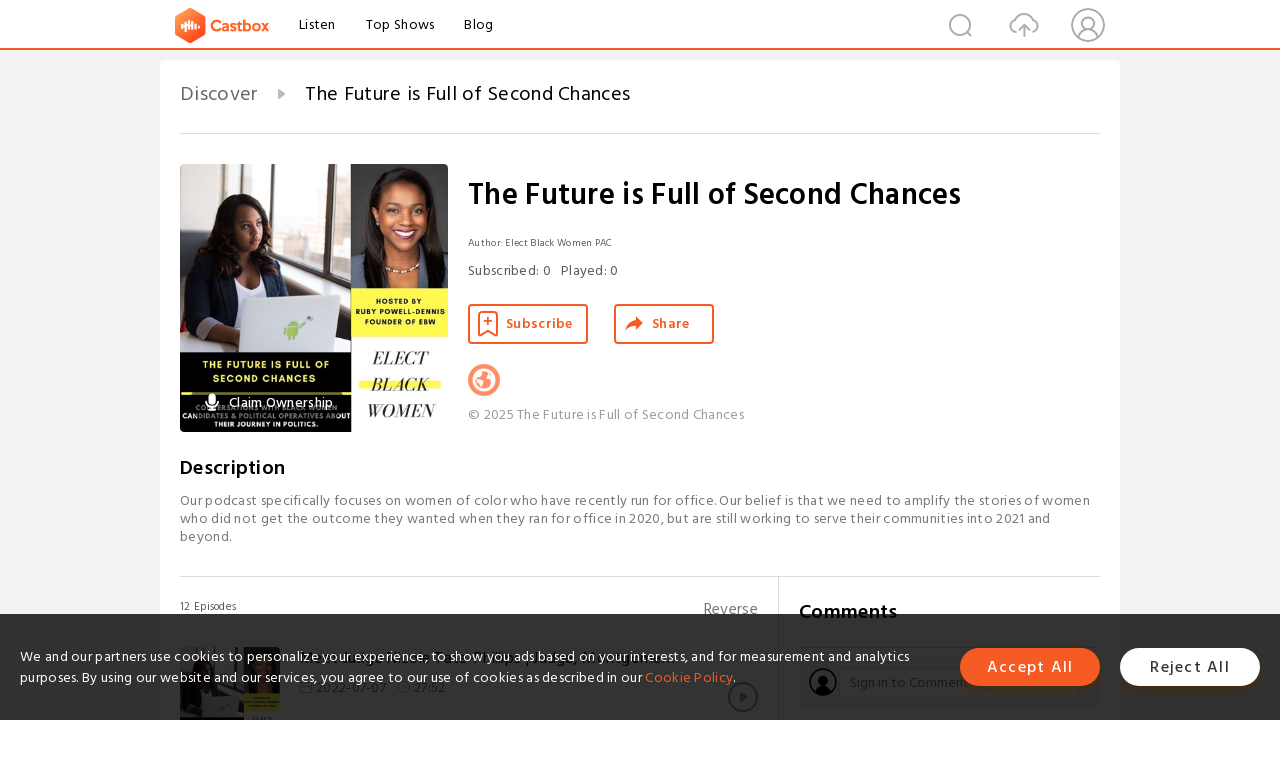

--- FILE ---
content_type: text/html; charset=utf-8
request_url: https://castbox.fm/channel/id3787196?utm_campaign=ex_share_ch&utm_medium=exlink
body_size: 13459
content:
<!DOCTYPE html>
<html lang="en">
<head>
  <meta charset="utf-8">
  <title>The Future is Full of Second Chances | Listen Free on Castbox.</title>
  <link rel="canonical" href="https://castbox.fm/channel/The-Future-is-Full-of-Second-Chances-id3787196" >
  <link rel="amphtml" href="https://castbox.fm/channel/The-Future-is-Full-of-Second-Chances-id3787196?amp=1" >
  <link rel="dns-prefetch" href="https//s3.castbox.fm">
  <link rel="dns-prefetch" href="https//everest.castbox.fm">
  <link rel="dns-prefetch" href="https//data.castbox.fm">
  <meta http-equiv="X-UA-Compatible" content="IE=edge,chrome=1">
  <meta name="viewport" content="width=device-width, initial-scale=1, user-scalable=no" >
  
  <link rel="icon" href="https://s3.castbox.fm/app/castbox/static/images/logo_120.png" type="image/x-icon">
  <meta name="apple-mobile-web-app-title" content="Castbox">
  <meta name="apple-mobile-web-app-capable" content="yes">
  <meta name="twitter:site" content="@CastBox_FM" >
  <meta name="twitter:creator" content="@CastBox_FM">
  <meta name="twitter:domain" content="castbox.fm">
  <meta name="twitter:card" content="summary" ><meta property="og:image:width" content="600" ><meta property="og:image:height" content="600" >
  <meta property="twitter:title" content="The Future is Full of Second Chances | Listen Free on Castbox." >
  <meta property="twitter:image" content="https://is1-ssl.mzstatic.com/image/thumb/Podcasts211/v4/8b/a6/7e/8ba67e41-ec9b-333c-1bef-b5cdbb454ece/mza_14200271671066741523.jpg/400x400bb.jpg" >
  <meta property="twitter:description" content="Our podcast specifically focuses on women of color who have recently run for office. Our belief is that we need to amplify the stories of women who did ..." >
  <meta property="al:ios:url" content="castbox://channel/The-Future-is-Full-of-Second-Chances-id3787196" >
  <meta property="al:ios:app_store_id" content="1100218439" >
  <meta property="al:ios:app_name" content="Castbox" >
  <meta property="al:android:url" content="castbox://channel/The-Future-is-Full-of-Second-Chances-id3787196" >
  <meta property="al:android:package" content="fm.castbox.audiobook.radio.podcast" >
  <meta property="al:android:app_name" content="Castbox" >
  <meta property="al:web:url" content="https://castbox.fm/channel/The-Future-is-Full-of-Second-Chances-id3787196" >
  <meta property="fb:app_id" content="1840752496197771" >
  <meta property="og:type" content="article" >
  <meta property="og:site_name" content="Castbox" />
  <meta property="og:url" content="https://castbox.fm/channel/The-Future-is-Full-of-Second-Chances-id3787196" >
  <meta property="og:image" content="https://is1-ssl.mzstatic.com/image/thumb/Podcasts211/v4/8b/a6/7e/8ba67e41-ec9b-333c-1bef-b5cdbb454ece/mza_14200271671066741523.jpg/400x400bb.jpg" >
  <meta property="og:title" content="The Future is Full of Second Chances | Listen Free on Castbox." >
  <meta property="og:description" content="Our podcast specifically focuses on women of color who have recently run for office. Our belief is that we need to amplify the stories of women who did ..." >
  <meta property="twitter:app:id:iphone" content="1243410543">
  <meta property="twitter:app:id:googleplay" content="fm.castbox.audiobook.radio.podcast">
  <meta name="description" content="Our podcast specifically focuses on women of color who have recently run for office. Our belief is that we need to amplify the stories of women who did ..." >
  <meta name="keywords" content="The Future is Full of Second Chances podcast, Elect Black Women, Political Operatives, Black Women Candidates, Political Candidates, Politics, News" >
  <meta name="theme-color" content="rgba(40,40,40,1)" />
  <link rel="search" type="application/opensearchdescription+xml" href="https://castbox.fm/opensearch.xml" title="Castbox">
  <script type="application/ld+json">
{"@context":"http://schema.org","@type":"BreadcrumbList","itemListElement":[{"@type":"ListItem","position":1,"item":{"@id":"https://castbox.fm/home","name":"Channels","image":"https://s3.castbox.fm/app/castbox/static/images/logo.png"}},{"@type":"ListItem","position":2,"item":{"@id":"/channel/The-Future-is-Full-of-Second-Chances-id3787196","name":"The Future is Full of Second Chances","image":"https://is1-ssl.mzstatic.com/image/thumb/Podcasts211/v4/8b/a6/7e/8ba67e41-ec9b-333c-1bef-b5cdbb454ece/mza_14200271671066741523.jpg/400x400bb.jpg"}}]}
</script>
  <link href="https://fonts.googleapis.com/css?family=Hind+Siliguri:300,400,500,600" rel="stylesheet"><link rel="stylesheet" type="text/css" href="https://s3.castbox.fm/app/castbox/static/css/slick.min.css" >
  
  <link rel="manifest" id="pwaLink" href="/api/pwa/manifest.json?cid=3787196">
  
  
  <script type='text/javascript'>
    if (document.documentElement.clientWidth <= 720) {
      document.documentElement.style.fontSize = document.documentElement.clientWidth / 7.2 + 'px'
    } else {
      document.documentElement.style.fontSize = '100px'
    }
    window.onloadcallback=function(){}
  </script>
  
  <link data-chunk="global" rel="stylesheet" href="https://s3.castbox.fm/webstatic/css/vendors~global.96c36ed4.chunk.css">
<link data-chunk="global" rel="stylesheet" href="https://s3.castbox.fm/webstatic/css/global.c7478bb9.chunk.css">
<link data-chunk="castbox.main" rel="stylesheet" href="https://s3.castbox.fm/webstatic/css/castbox.main.ed6e5c24.chunk.css">
<link data-chunk="ch" rel="stylesheet" href="https://s3.castbox.fm/webstatic/css/ch.5b8889a4.chunk.css">
</head>
<body>
  <div id="root"><div class="castboxGlobal"><div style="width:0;height:0"><audio style="width:100%;height:100%" preload="auto"></audio></div><div class="castboxMain"><div class="mainBox"><div id="castboxHeader"><div class="castboxHeaderContainer"><div class="nav-item left navLogo"><a href="/?utm_campaign=ex_share_ch&amp;utm_medium=exlink"><img class="logoTextCover" src="https://s3.castbox.fm/webstatic/images/navLogo.c3d5a81b.png"/></a><a class="nav-item link" href="/home?utm_campaign=ex_share_ch&amp;utm_medium=exlink">Listen</a><a class="nav-item link" href="/categories/0?utm_campaign=ex_share_ch&amp;utm_medium=exlink">Top Shows</a><a class="nav-item link" href="/blog">Blog</a></div><div><div class="nav-item right topUserNav"><div class="userNav right"><div class="userNav-icon"><img class="userNav-img" src="https://s3.castbox.fm/webstatic/images/userIcon.06c408dc.png"/></div></div></div><div class="nav-item right upload"><a href="/creator/upload?utm_campaign=ex_share_ch&amp;utm_medium=exlink"><img class="img" src="https://s3.castbox.fm/webstatic/images/upload_icon.521c956a.png"/></a></div><div class="nav-item right search"><img class="img" src="https://s3.castbox.fm/webstatic/images/search_icon.3958760d.png"/></div></div></div></div><div style="padding-bottom:10px;min-height:100vh" id="childrenBox" class="childrenBox"><div class="topCon"></div><div class="topLeftCon"></div><div class="topRightCon"></div><div class="clearfix childContent" id="trackList"><div style="text-align:left" class="guru-breadcrumb"><span class="guru-breadcrumb-item"><span style="max-width:80%" class="breadcrumb-text"><a href="/home">Discover</a></span><img class="breadcrumbImage" src="[data-uri]"/></span><span class="guru-breadcrumb-item active"><span style="max-width:80%" class="breadcrumb-text">The Future is Full of Second Chances</span></span></div><div class="ch_feed"><div class="ch_feed-top clearfix"><div class="ch_feed-cover" data-ch-id="49754fa3e5a6d7371ea3da361535a3f96cf77e66"><div style="display:inline-block;height:100%;width:100%;overflow:hidden;border-radius:4px;background-color:#A9B8AD" class="coverImgContainer"><img style="display:inline-block;opacity:1;width:100%;height:100%" src="https://is1-ssl.mzstatic.com/image/thumb/Podcasts211/v4/8b/a6/7e/8ba67e41-ec9b-333c-1bef-b5cdbb454ece/mza_14200271671066741523.jpg/400x400bb.jpg" class="img" alt="The Future is Full of Second Chances" title="The Future is Full of Second Chances"/></div><div style="position:absolute;bottom:22px;left:10px"><div class="claim-modal"><div class="claim-modal-claim-btn"><i class="claim-modal-claim-btn-icon"><img src="https://s3.castbox.fm/e8/fa/80/a2defc4275855754aec42adc5d.svg"/></i><span>Claim Ownership</span></div></div></div></div><div class="ch_feed_info"><h1 title="The Future is Full of Second Chances" class="ch_feed_info_title"><div id="box-pro-ellipsis-176990673680294" class="box-ellipsis box-ellipsis-lineClamp"><style>#box-pro-ellipsis-176990673680294{-webkit-line-clamp:2;}</style><span>The Future is Full of Second Chances</span></div></h1><div class="channelInfo"><p class="author">Author<!-- -->: <!-- -->Elect Black Women PAC</p><span class="count sub_count">Subscribed<!-- -->:<!-- --> <!-- -->0</span><span class="count play_count">Played<!-- -->:<!-- --> <!-- -->0</span></div><div class="funcBtn"><div style="display:inline-block" class=""><div class="subscribeBtn">Subscribe</div></div><span><div class="sharePageBtn">Share</div></span></div><div class="ch_feed-socials"><a rel="nofollow" target="_blank" href="https://www.electblackwomenpac.com/"><img class="ch_feed-socials-item" src="https://s3.castbox.fm/webstatic/images/homelink.fb715380.png"/></a></div><div class="ch_feed-copyright">© 2025 The Future is Full of Second Chances</div><p class="des-title">Description</p><div class="des-con"><div>Our podcast specifically focuses on women of color who have recently run for office. Our belief is that we need to amplify the stories of women who did not get the outcome they wanted when they ran for office in 2020, but are still working to serve their communities into 2021 and beyond. </div></div></div></div><div><div style="display:none"></div></div></div><div class="leftContainer"><div class="main"><div class="topRow clearfix"><div class="con"><div class="trackListCon"><div class="clearfix"><div class="trackListCon_title">12<!-- --> Episodes</div><div class="right funcBtn"><span class="funcBtn-item">Reverse</span></div></div><div id="trackListCon_list" class="trackListCon_list"><div><section class="episodeRow opacityinAnimate"><div class="ep-item"><div class="ep-item-cover"><a href="/episode/Meet-Judge-Nicole-Tate-Phillips-|-Judge%2C-Montgomery-County-Court-of-Common-Pleas-id3787196-id512230559"><div style="display:inline-block;height:100%;width:100%;overflow:hidden;border-radius:4px;background-color:#A9B8AD" class="coverImgContainer"><img style="display:inline-block;opacity:1;width:100%;height:100%" src="https://storage.buzzsprout.com/kzl9kghh0vqe0xwd8rvwd4q717jr?.jpg" class="image" alt="Meet Judge Nicole Tate-Phillips | Judge, Montgomery County Court of Common Pleas" title="Meet Judge Nicole Tate-Phillips | Judge, Montgomery County Court of Common Pleas"/></div></a></div><div class="ep-item-con"><a href="/episode/Meet-Judge-Nicole-Tate-Phillips-|-Judge%2C-Montgomery-County-Court-of-Common-Pleas-id3787196-id512230559"><p title="Meet Judge Nicole Tate-Phillips | Judge, Montgomery County Court of Common Pleas" class="ep-item-con-title"><span class="ellipsis" style="display:inline-block">Meet Judge Nicole Tate-Phillips | Judge, Montgomery County Court of Common Pleas</span></p></a><p class="ep-item-con-des"><span class="item icon date">2022-07-07</span><span class="item icon time">27:52</span><span class="item"></span></p><div class="ep-item-con-btns"><p class="btn-item like"></p><span class="btn-item add-2epl"><div class="playlists-modal"><div class="playlists-modal-target"><div class="add-2epl-btn"></div></div></div></span><span class="btn-item add-2epl more-point"><div class="playlists-modal"><div class="playlists-modal-target"><div class="add-2epl-btn epl-more-action"></div></div></div></span></div></div><div class="ep-item-ctrls"><a class="ctrlItem play" href="/episode/Meet-Judge-Nicole-Tate-Phillips-|-Judge%2C-Montgomery-County-Court-of-Common-Pleas-id3787196-id512230559"></a></div></div><div class="audiobox"></div><div class="ep-item-desmodal"><div class="ep-item-desmodal-con">Today, we have Judge Nicole Tate-Phillips on the show! Judge Tate-Phillips is here to talk about her leadership journey through her career and her tips for other Black women candidates. Throughout the episode, Judge Tate-Phillips speaks on work/life balance, connecting with the community, and more!  If you’re trying to learn more about how you can be a successful political candidate, this episode is for you.  Reach out!  Judge Nicole Tate-Phillips, Montgomery County Court of Co...</div></div></section><section class="episodeRow opacityinAnimate"><div class="ep-item"><div class="ep-item-cover"><a href="/episode/Meet-Tracy-Scott-|-Former-Candidate-for-Texas-House-of-Representatives-(HD-92)-id3787196-id508227372"><div style="display:inline-block;height:100%;width:100%;overflow:hidden;border-radius:4px;background-color:#A9B8AD" class="coverImgContainer"><img style="display:inline-block;opacity:1;width:100%;height:100%" src="https://storage.buzzsprout.com/rhhssagj0r68s515oclzw4f9wj76?.jpg" class="image" alt="Meet Tracy Scott | Former Candidate for Texas House of Representatives (HD-92)" title="Meet Tracy Scott | Former Candidate for Texas House of Representatives (HD-92)"/></div></a></div><div class="ep-item-con"><a href="/episode/Meet-Tracy-Scott-|-Former-Candidate-for-Texas-House-of-Representatives-(HD-92)-id3787196-id508227372"><p title="Meet Tracy Scott | Former Candidate for Texas House of Representatives (HD-92)" class="ep-item-con-title"><span class="ellipsis" style="display:inline-block">Meet Tracy Scott | Former Candidate for Texas House of Representatives (HD-92)</span></p></a><p class="ep-item-con-des"><span class="item icon date">2022-06-23</span><span class="item icon time">27:52</span><span class="item"></span></p><div class="ep-item-con-btns"><p class="btn-item like"></p><span class="btn-item add-2epl"><div class="playlists-modal"><div class="playlists-modal-target"><div class="add-2epl-btn"></div></div></div></span><span class="btn-item add-2epl more-point"><div class="playlists-modal"><div class="playlists-modal-target"><div class="add-2epl-btn epl-more-action"></div></div></div></span></div></div><div class="ep-item-ctrls"><a class="ctrlItem play" href="/episode/Meet-Tracy-Scott-|-Former-Candidate-for-Texas-House-of-Representatives-(HD-92)-id3787196-id508227372"></a></div></div><div class="audiobox"></div><div class="ep-item-desmodal"><div class="ep-item-desmodal-con">Today, we have former Texas House of Representatives candidate and current President of the Elect Black Women&#x27;s PAC Texas Tracy Scott on the show! Tracy is here to talk about her leadership journey in politics and her tips for other Black women candidates. Throughout the episode, Tracy speaks on redistricting, being politically present, and more!  If you&#x27;re trying to learn more about how you can be a successful political candidate, this episode is for you.  Reach out!  Tracy Sc...</div></div></section><section class="episodeRow opacityinAnimate"><div class="ep-item"><div class="ep-item-cover"><a href="/episode/Meet-Jess-Moore-Matthews-|-Founder%2C-Backbone-Digital-Leaders-id3787196-id504215745"><div style="display:inline-block;height:100%;width:100%;overflow:hidden;border-radius:4px;background-color:#A9B8AD" class="coverImgContainer"><img style="display:inline-block;opacity:1;width:100%;height:100%" src="https://storage.buzzsprout.com/c33vkukdlujgc662eynoskinxp76?.jpg" class="image" alt="Meet Jess Moore Matthews | Founder, Backbone Digital Leaders" title="Meet Jess Moore Matthews | Founder, Backbone Digital Leaders"/></div></a></div><div class="ep-item-con"><a href="/episode/Meet-Jess-Moore-Matthews-|-Founder%2C-Backbone-Digital-Leaders-id3787196-id504215745"><p title="Meet Jess Moore Matthews | Founder, Backbone Digital Leaders" class="ep-item-con-title"><span class="ellipsis" style="display:inline-block">Meet Jess Moore Matthews | Founder, Backbone Digital Leaders</span></p></a><p class="ep-item-con-des"><span class="item icon date">2022-06-09</span><span class="item icon time">32:03</span><span class="item"></span></p><div class="ep-item-con-btns"><p class="btn-item like"></p><span class="btn-item add-2epl"><div class="playlists-modal"><div class="playlists-modal-target"><div class="add-2epl-btn"></div></div></div></span><span class="btn-item add-2epl more-point"><div class="playlists-modal"><div class="playlists-modal-target"><div class="add-2epl-btn epl-more-action"></div></div></div></span></div></div><div class="ep-item-ctrls"><a class="ctrlItem play" href="/episode/Meet-Jess-Moore-Matthews-|-Founder%2C-Backbone-Digital-Leaders-id3787196-id504215745"></a></div></div><div class="audiobox"></div><div class="ep-item-desmodal"><div class="ep-item-desmodal-con">Today, we have Founder and Chief Good Troublemaker of Backbone Digital Leaders Jess Moore Matthews on the show! Jess is here to talk about her leadership journey in politics and her tips for other Black women candidates. Throughout the episode, Jess speaks on gaps in coverage, keeping strong values, and more!  If you’re trying to learn more about how you can be a successful political candidate, this episode is for you.  Reach out!  Jess Moore Matthews, Founder of Backbone Digit...</div></div></section><section class="episodeRow opacityinAnimate"><div class="ep-item"><div class="ep-item-cover"><a href="/episode/Meet-Natalie-Murdock-|-North-Carolina-State-Senator-(NC-20)-id3787196-id499872088"><div style="display:inline-block;height:100%;width:100%;overflow:hidden;border-radius:4px;background-color:#A9B8AD" class="coverImgContainer"><img style="display:inline-block;opacity:1;width:100%;height:100%" src="https://storage.buzzsprout.com/i5dj74s4vphoeu7em5c8283s44y9?.jpg" class="image" alt="Meet Natalie Murdock | North Carolina State Senator (NC-20)" title="Meet Natalie Murdock | North Carolina State Senator (NC-20)"/></div></a></div><div class="ep-item-con"><a href="/episode/Meet-Natalie-Murdock-|-North-Carolina-State-Senator-(NC-20)-id3787196-id499872088"><p title="Meet Natalie Murdock | North Carolina State Senator (NC-20)" class="ep-item-con-title"><span class="ellipsis" style="display:inline-block">Meet Natalie Murdock | North Carolina State Senator (NC-20)</span></p></a><p class="ep-item-con-des"><span class="item icon date">2022-05-26</span><span class="item icon time">42:03</span><span class="item"></span></p><div class="ep-item-con-btns"><p class="btn-item like"></p><span class="btn-item add-2epl"><div class="playlists-modal"><div class="playlists-modal-target"><div class="add-2epl-btn"></div></div></div></span><span class="btn-item add-2epl more-point"><div class="playlists-modal"><div class="playlists-modal-target"><div class="add-2epl-btn epl-more-action"></div></div></div></span></div></div><div class="ep-item-ctrls"><a class="ctrlItem play" href="/episode/Meet-Natalie-Murdock-|-North-Carolina-State-Senator-(NC-20)-id3787196-id499872088"></a></div></div><div class="audiobox"></div><div class="ep-item-desmodal"><div class="ep-item-desmodal-con">Today, we have North Carolina State Senator Natalie Murdock on the show! Senator Natalie Murdock is here to talk about her leadership journey in politics and her tips for other Black women candidates. Throughout the episode, Natalie speaks on gun violence, navigating party lines, and more!  If you’re trying to learn more about how you can be a successful political candidate, this episode is for you.  Reach out!  Natalie Murdock, North Carolina State Senator (NC-20)  Email:...</div></div></section><section class="episodeRow opacityinAnimate"><div class="ep-item"><div class="ep-item-cover"><a href="/episode/Meet-Veronica-DeLandro-|-Former-Mayoral-Candidate-for-New-Britain%2C-CT-id3787196-id495598096"><div style="display:inline-block;height:100%;width:100%;overflow:hidden;border-radius:4px;background-color:#A9B8AD" class="coverImgContainer"><img style="display:inline-block;opacity:1;width:100%;height:100%" src="https://storage.buzzsprout.com/sbfjqjx2t9lanz422azjk1s6p0qs?.jpg" class="image" alt="Meet Veronica DeLandro | Former Mayoral Candidate for New Britain, CT" title="Meet Veronica DeLandro | Former Mayoral Candidate for New Britain, CT"/></div></a></div><div class="ep-item-con"><a href="/episode/Meet-Veronica-DeLandro-|-Former-Mayoral-Candidate-for-New-Britain%2C-CT-id3787196-id495598096"><p title="Meet Veronica DeLandro | Former Mayoral Candidate for New Britain, CT" class="ep-item-con-title"><span class="ellipsis" style="display:inline-block">Meet Veronica DeLandro | Former Mayoral Candidate for New Britain, CT</span></p></a><p class="ep-item-con-des"><span class="item icon date">2022-05-12</span><span class="item icon time">35:05</span><span class="item"></span></p><div class="ep-item-con-btns"><p class="btn-item like"></p><span class="btn-item add-2epl"><div class="playlists-modal"><div class="playlists-modal-target"><div class="add-2epl-btn"></div></div></div></span><span class="btn-item add-2epl more-point"><div class="playlists-modal"><div class="playlists-modal-target"><div class="add-2epl-btn epl-more-action"></div></div></div></span></div></div><div class="ep-item-ctrls"><a class="ctrlItem play" href="/episode/Meet-Veronica-DeLandro-|-Former-Mayoral-Candidate-for-New-Britain%2C-CT-id3787196-id495598096"></a></div></div><div class="audiobox"></div><div class="ep-item-desmodal"><div class="ep-item-desmodal-con">Today, we have former Mayoral candidate Veronica DeLandro on the show! Veronica DeLandro is here to talk about her journey as a candidate for Mayor of New Britain and her tips for other Black women candidates. Throughout the episode Veronica reflects on running for Mayor, navigating local party politics, and more!  If you’re trying to learn more about how you can be a successful political candidate, this episode is for you.  Reach out!  Veronica DeLandro, Mayoral Candidate ...</div></div></section><section class="episodeRow opacityinAnimate"><div class="ep-item"><div class="ep-item-cover"><a href="/episode/Meet-Dr.-Valerie-McCray-|-Former-Candidate-for-President-of-the-United-States-id3787196-id491126496"><div style="display:inline-block;height:100%;width:100%;overflow:hidden;border-radius:4px;background-color:#A9B8AD" class="coverImgContainer"><img style="display:inline-block;opacity:1;width:100%;height:100%" src="https://storage.buzzsprout.com/j7og43mtt3trmo3gqyhebghlhdx4?.jpg" class="image" alt="Meet Dr. Valerie McCray | Former Candidate for President of the United States" title="Meet Dr. Valerie McCray | Former Candidate for President of the United States"/></div></a></div><div class="ep-item-con"><a href="/episode/Meet-Dr.-Valerie-McCray-|-Former-Candidate-for-President-of-the-United-States-id3787196-id491126496"><p title="Meet Dr. Valerie McCray | Former Candidate for President of the United States" class="ep-item-con-title"><span class="ellipsis" style="display:inline-block">Meet Dr. Valerie McCray | Former Candidate for President of the United States</span></p></a><p class="ep-item-con-des"><span class="item icon date">2022-04-28</span><span class="item icon time">32:45</span><span class="item"></span></p><div class="ep-item-con-btns"><p class="btn-item like"></p><span class="btn-item add-2epl"><div class="playlists-modal"><div class="playlists-modal-target"><div class="add-2epl-btn"></div></div></div></span><span class="btn-item add-2epl more-point"><div class="playlists-modal"><div class="playlists-modal-target"><div class="add-2epl-btn epl-more-action"></div></div></div></span></div></div><div class="ep-item-ctrls"><a class="ctrlItem play" href="/episode/Meet-Dr.-Valerie-McCray-|-Former-Candidate-for-President-of-the-United-States-id3787196-id491126496"></a></div></div><div class="audiobox"></div><div class="ep-item-desmodal"><div class="ep-item-desmodal-con">Today, we have former Presidential candidate Dr. Valerie McCray on the show! Dr. Valerie McCray, who formerly ran for President of the United States is now running for United States Senate to represent the state of Indiana. Throughout the episode Dr. McCray reflects on running for President, mental health and politics, and more!  If you’re trying to learn more about how you can be a successful political candidate, this episode is for you.  Reach out!  Dr. Valerie McCray, United...</div></div></section><section class="episodeRow opacityinAnimate"><div class="ep-item"><div class="ep-item-cover"><a href="/episode/Meet-Jasmine-Story-|-Eatontown%2C-New-Jersey-Councilwoman-id3787196-id374491036"><div style="display:inline-block;height:100%;width:100%;overflow:hidden;border-radius:4px;background-color:#A9B8AD" class="coverImgContainer"><img style="display:inline-block;opacity:1;width:100%;height:100%" src="https://is1-ssl.mzstatic.com/image/thumb/Podcasts211/v4/8b/a6/7e/8ba67e41-ec9b-333c-1bef-b5cdbb454ece/mza_14200271671066741523.jpg/400x400bb.jpg" class="image" alt="Meet Jasmine Story | Eatontown, New Jersey Councilwoman" title="Meet Jasmine Story | Eatontown, New Jersey Councilwoman"/></div></a></div><div class="ep-item-con"><a href="/episode/Meet-Jasmine-Story-|-Eatontown%2C-New-Jersey-Councilwoman-id3787196-id374491036"><p title="Meet Jasmine Story | Eatontown, New Jersey Councilwoman" class="ep-item-con-title"><span class="ellipsis" style="display:inline-block">Meet Jasmine Story | Eatontown, New Jersey Councilwoman</span></p></a><p class="ep-item-con-des"><span class="item icon date">2021-04-16</span><span class="item icon time">24:33</span><span class="item"></span></p><div class="ep-item-con-btns"><p class="btn-item like"></p><span class="btn-item add-2epl"><div class="playlists-modal"><div class="playlists-modal-target"><div class="add-2epl-btn"></div></div></div></span><span class="btn-item add-2epl more-point"><div class="playlists-modal"><div class="playlists-modal-target"><div class="add-2epl-btn epl-more-action"></div></div></div></span></div></div><div class="ep-item-ctrls"><a class="ctrlItem play" href="/episode/Meet-Jasmine-Story-|-Eatontown%2C-New-Jersey-Councilwoman-id3787196-id374491036"></a></div></div><div class="audiobox"></div><div class="ep-item-desmodal"><div class="ep-item-desmodal-con">Today, we have New Jersey Councilwoman, Jasmine Story on the show! Jasmine Story is here to talk about her journey as a candidate for councilwoman in Eatontown, NJ and her tips for other Black women candidates.  Throughout the episode, Jasmine talks about her experience running as a party-funded candidate, how her tweets were used against her on the campaign trail, working in a red county in a blue state,  the different types of Democrats, what she’s most proud of while being in off...</div></div></section><section class="episodeRow opacityinAnimate"><div class="ep-item"><div class="ep-item-cover"><a href="/episode/Meet-Myel-Jenkins-|-Former-San-Juan-Unified-School-Board-Candidate-id3787196-id369460360"><div style="display:inline-block;height:100%;width:100%;overflow:hidden;border-radius:4px;background-color:#A9B8AD" class="coverImgContainer"><img style="display:inline-block;opacity:1;width:100%;height:100%" src="https://storage.buzzsprout.com/5er1d721ncx9gbhwmh112u1vs30e?.jpg" class="image" alt="Meet Myel Jenkins | Former San Juan Unified School Board Candidate" title="Meet Myel Jenkins | Former San Juan Unified School Board Candidate"/></div></a></div><div class="ep-item-con"><a href="/episode/Meet-Myel-Jenkins-|-Former-San-Juan-Unified-School-Board-Candidate-id3787196-id369460360"><p title="Meet Myel Jenkins | Former San Juan Unified School Board Candidate" class="ep-item-con-title"><span class="ellipsis" style="display:inline-block">Meet Myel Jenkins | Former San Juan Unified School Board Candidate</span></p></a><p class="ep-item-con-des"><span class="item icon date">2021-04-01</span><span class="item icon time">36:06</span><span class="item"></span></p><div class="ep-item-con-btns"><p class="btn-item like"></p><span class="btn-item add-2epl"><div class="playlists-modal"><div class="playlists-modal-target"><div class="add-2epl-btn"></div></div></div></span><span class="btn-item add-2epl more-point"><div class="playlists-modal"><div class="playlists-modal-target"><div class="add-2epl-btn epl-more-action"></div></div></div></span></div></div><div class="ep-item-ctrls"><a class="ctrlItem play" href="/episode/Meet-Myel-Jenkins-|-Former-San-Juan-Unified-School-Board-Candidate-id3787196-id369460360"></a></div></div><div class="audiobox"></div><div class="ep-item-desmodal"><div class="ep-item-desmodal-con">Today, we have former school board candidate Myel Jenkins on the show! Myel Jenkins is here to talk about her journey as a candidate for San Juan Unified School Board in the Sacramento region and her tips for other Black women candidates. Throughout the episode Myel reflects on running for the 11th largest school district in the U.S., how her family supported her, how to get new eyes on your campaign, her 2,000 vote loss, and more!   If you’re trying to learn more about how you can be a ...</div></div></section><section class="episodeRow opacityinAnimate"><div class="ep-item"><div class="ep-item-cover"><a href="/episode/Meet-Dr.-Tenisha-Mack-|-Former-Candidate-for-U.S.-Congress-(FL-18)-id3787196-id364584664"><div style="display:inline-block;height:100%;width:100%;overflow:hidden;border-radius:4px;background-color:#A9B8AD" class="coverImgContainer"><img style="display:inline-block;opacity:1;width:100%;height:100%" src="https://storage.buzzsprout.com/c0pgpd60uj4c0mzuanbhzn9hty0n?.jpg" class="image" alt="Meet Dr. Tenisha Mack | Former Candidate for U.S. Congress (FL-18)" title="Meet Dr. Tenisha Mack | Former Candidate for U.S. Congress (FL-18)"/></div></a></div><div class="ep-item-con"><a href="/episode/Meet-Dr.-Tenisha-Mack-|-Former-Candidate-for-U.S.-Congress-(FL-18)-id3787196-id364584664"><p title="Meet Dr. Tenisha Mack | Former Candidate for U.S. Congress (FL-18)" class="ep-item-con-title"><span class="ellipsis" style="display:inline-block">Meet Dr. Tenisha Mack | Former Candidate for U.S. Congress (FL-18)</span></p></a><p class="ep-item-con-des"><span class="item icon date">2021-03-15</span><span class="item icon time">42:02</span><span class="item"></span></p><div class="ep-item-con-btns"><p class="btn-item like"></p><span class="btn-item add-2epl"><div class="playlists-modal"><div class="playlists-modal-target"><div class="add-2epl-btn"></div></div></div></span><span class="btn-item add-2epl more-point"><div class="playlists-modal"><div class="playlists-modal-target"><div class="add-2epl-btn epl-more-action"></div></div></div></span></div></div><div class="ep-item-ctrls"><a class="ctrlItem play" href="/episode/Meet-Dr.-Tenisha-Mack-|-Former-Candidate-for-U.S.-Congress-(FL-18)-id3787196-id364584664"></a></div></div><div class="audiobox"></div><div class="ep-item-desmodal"><div class="ep-item-desmodal-con">Today, we have former city council candidate Dr. Tenisha Mack on the show! Dr. Mack is here to talk about her journey as a candidate for Garfield Heights City Council Ward C and her tips for other Black women candidates.  Throughout the episode, Dr. Mack chats with us about running in an incumbent-less race, her book which is set to come out later this spring, mask mandates, why people vote and more!  If you want to learn more about how you can be a successful political candidate an...</div></div></section><section class="episodeRow opacityinAnimate"><div class="ep-item"><div class="ep-item-cover"><a href="/episode/Meet-Kristy-Sullivan-|-Former-Candidate-for-Shelby-County-School-Board-(District-4)-id3787196-id360443211"><div style="display:inline-block;height:100%;width:100%;overflow:hidden;border-radius:4px;background-color:#A9B8AD" class="coverImgContainer"><img style="display:inline-block;opacity:1;width:100%;height:100%" src="https://storage.buzzsprout.com/9hfu59qpvimsv5yntxl2azmdjl5h?.jpg" class="image" alt="Meet Kristy Sullivan | Former Candidate for Shelby County School Board (District 4)" title="Meet Kristy Sullivan | Former Candidate for Shelby County School Board (District 4)"/></div></a></div><div class="ep-item-con"><a href="/episode/Meet-Kristy-Sullivan-|-Former-Candidate-for-Shelby-County-School-Board-(District-4)-id3787196-id360443211"><p title="Meet Kristy Sullivan | Former Candidate for Shelby County School Board (District 4)" class="ep-item-con-title"><span class="ellipsis" style="display:inline-block">Meet Kristy Sullivan | Former Candidate for Shelby County School Board (District 4)</span></p></a><p class="ep-item-con-des"><span class="item icon date">2021-03-01</span><span class="item icon time">26:09</span><span class="item"></span></p><div class="ep-item-con-btns"><p class="btn-item like"></p><span class="btn-item add-2epl"><div class="playlists-modal"><div class="playlists-modal-target"><div class="add-2epl-btn"></div></div></div></span><span class="btn-item add-2epl more-point"><div class="playlists-modal"><div class="playlists-modal-target"><div class="add-2epl-btn epl-more-action"></div></div></div></span></div></div><div class="ep-item-ctrls"><a class="ctrlItem play" href="/episode/Meet-Kristy-Sullivan-|-Former-Candidate-for-Shelby-County-School-Board-(District-4)-id3787196-id360443211"></a></div></div><div class="audiobox"></div><div class="ep-item-desmodal"><div class="ep-item-desmodal-con">Season 1, Episode 3 | Meet Kristy Sullivan, Former Candidate for Shelby County School Board (District 4)  Today, we have former school board candidate Kristy Sullivan on the show! Kristy Sullivan is here to talk about her journey as a candidate for Shelby County School Board (District 4) in Memphis, Tennessee. Throughout the episode, Kristy discusses the unexpected trials she faced during her race, how gender disparity and the nuclear family played significant roles during her candidacy, what...</div></div></section><section class="episodeRow opacityinAnimate"><div class="ep-item"><div class="ep-item-cover"><a href="/episode/Meet-Matielyn-Jones-|-Former-Candidate-for-the-Georgia-Senate-id3787196-id355369040"><div style="display:inline-block;height:100%;width:100%;overflow:hidden;border-radius:4px;background-color:#A9B8AD" class="coverImgContainer"><img style="display:inline-block;opacity:1;width:100%;height:100%" src="https://storage.buzzsprout.com/k1dd2t9xqo9xb0ygbkf0gnxk57if?.jpg" class="image" alt="Meet Matielyn Jones | Former Candidate for the Georgia Senate" title="Meet Matielyn Jones | Former Candidate for the Georgia Senate"/></div></a></div><div class="ep-item-con"><a href="/episode/Meet-Matielyn-Jones-|-Former-Candidate-for-the-Georgia-Senate-id3787196-id355369040"><p title="Meet Matielyn Jones | Former Candidate for the Georgia Senate" class="ep-item-con-title"><span class="ellipsis" style="display:inline-block">Meet Matielyn Jones | Former Candidate for the Georgia Senate</span></p></a><p class="ep-item-con-des"><span class="item icon date">2021-02-15</span><span class="item icon time">44:48</span><span class="item"></span></p><div class="ep-item-con-btns"><p class="btn-item like"></p><span class="btn-item add-2epl"><div class="playlists-modal"><div class="playlists-modal-target"><div class="add-2epl-btn"></div></div></div></span><span class="btn-item add-2epl more-point"><div class="playlists-modal"><div class="playlists-modal-target"><div class="add-2epl-btn epl-more-action"></div></div></div></span></div></div><div class="ep-item-ctrls"><a class="ctrlItem play" href="/episode/Meet-Matielyn-Jones-|-Former-Candidate-for-the-Georgia-Senate-id3787196-id355369040"></a></div></div><div class="audiobox"></div><div class="ep-item-desmodal"><div class="ep-item-desmodal-con">Today, we have former Georgia State Senate candidate Matielyn Jones on the show! Matielyn is here to talk about her journey as a candidate for the Georgia State Senate (District 45) and her tips for other Black women candidates.  Throughout the episode, Matielyn discusses her experience as a Field Organizer for Barack Obama&#x27;s 2008 presidential campaign, how she helped flip North Carolina during the 2008 presidential race, her reflections on the siege on the US Capitol building, the Georg...</div></div></section><section class="episodeRow opacityinAnimate"><div class="ep-item"><div class="ep-item-cover"><a href="/episode/Meet-Pam-Keith-|-Former-Candidate-for-U.S.-House-of-Representatives-(FL-18)-id3787196-id351935898"><div style="display:inline-block;height:100%;width:100%;overflow:hidden;border-radius:4px;background-color:#A9B8AD" class="coverImgContainer"><img style="display:inline-block;opacity:1;width:100%;height:100%" src="https://storage.buzzsprout.com/kipt6khnrtnkr9etq225b6rqlc65?.jpg" class="image" alt="Meet Pam Keith | Former Candidate for U.S. House of Representatives (FL-18)" title="Meet Pam Keith | Former Candidate for U.S. House of Representatives (FL-18)"/></div></a></div><div class="ep-item-con"><a href="/episode/Meet-Pam-Keith-|-Former-Candidate-for-U.S.-House-of-Representatives-(FL-18)-id3787196-id351935898"><p title="Meet Pam Keith | Former Candidate for U.S. House of Representatives (FL-18)" class="ep-item-con-title"><span class="ellipsis" style="display:inline-block">Meet Pam Keith | Former Candidate for U.S. House of Representatives (FL-18)</span></p></a><p class="ep-item-con-des"><span class="item icon date">2021-02-01</span><span class="item icon time">41:48</span><span class="item"></span></p><div class="ep-item-con-btns"><p class="btn-item like"></p><span class="btn-item add-2epl"><div class="playlists-modal"><div class="playlists-modal-target"><div class="add-2epl-btn"></div></div></div></span><span class="btn-item add-2epl more-point"><div class="playlists-modal"><div class="playlists-modal-target"><div class="add-2epl-btn epl-more-action"></div></div></div></span></div></div><div class="ep-item-ctrls"><a class="ctrlItem play" href="/episode/Meet-Pam-Keith-|-Former-Candidate-for-U.S.-House-of-Representatives-(FL-18)-id3787196-id351935898"></a></div></div><div class="audiobox"></div><div class="ep-item-desmodal"><div class="ep-item-desmodal-con">Season 1 | Episode 1: Pam Keith, Former candidate for U.S. House of Representatives (FL-18) Today, we have former U.S. House of Representatives candidate Pam Keith on the show! Pam Keith is here to talk about her journey as a candidate for U.S. Congress for Florida District 18 and her tips for other Black women candidates.  Throughout the episode, Pam chats with us about being raised in a single-parent household in the middle of Kentucky, how Marco Rubio indirectly convinced her to run f...</div></div></section></div></div></div><div><a class="A_link" href="/channel/id3787196?skip=0&amp;limit=22">See More</a></div></div></div></div></div><div class="rightContainer"><div class="rightContainer-item"><div id="comments" class="commentList"><div class="commentList-title"><span>Comments<!-- --> </span></div><div class="addComment clearfix"><form class="addCommentForm"><div class="commentInputBox"><input type="text" value="" class="commentInputBox-input" placeholder="Sign in to Comment"/><input type="submit" style="display:none"/></div><div class="userCover"><div style="display:inline-block;height:100%;width:100%;overflow:hidden;border-radius:4px;background-color:#A9B8AD" class="coverImgContainer"><img style="display:inline-block;opacity:1;width:100%;height:100%" src="[data-uri]" class="userCover-img"/></div></div></form></div><div class="commentList-box"><div style="overflow-y:scroll" class="commentListCon"><div></div></div></div></div></div><div class="rightContainer-item adBanner fadeInUp animated"><div style="display:none"></div></div><div class="footer-wrapper "><div class="rightContainer-item downloadPlay"><div class="downloadPlay-title-empty"></div><div class="downloadPlay-item clearfix google"><div class="link"><a target="_black" href="https://play.google.com/store/apps/details?id=fm.castbox.audiobook.radio.podcast&amp;referrer=utm_source%3Dcastbox_web%26utm_medium%3Dlink%26utm_campaign%3Dweb_right_bar%26utm_content%3D"><img style="width:100%" class="store" src="https://s3.castbox.fm/fa/00/5a/19fd024f1fa0d92ce80cd72cfe.png" alt="Google Play" title="Google Play"/></a></div><div class="text">Download from Google Play</div></div><div class="downloadPlay-item clearfix google"><div class="link"><a target="_black" href="https://itunes.apple.com/app/castbox-radio/id1243410543?pt=118301901&amp;mt=8&amp;ct=web_right_bar"><img style="width:100%" class="store" src="https://s3.castbox.fm/8a/81/60/605a1c40698998c6ff2ba624ea.png" alt="Castbox" title="App Store"/></a></div><div class="text">Download from App Store</div></div></div><div class="rightFooter rightContainer-item clearfix"><ul class="footerLinks"><li class="footerLinks-item"><a href="https://helpcenter.castbox.fm/portal/kb">FAQs</a></li></ul><div class="footerCounrtySel"><div><div class="footer_select_country"><img class="countryCover" src="/app/castbox/static/images/flags/us.svg" alt="us"/><span class="countryName">United States</span></div></div></div></div></div></div></div></div><div class="mainBoxFooter"></div></div></div><div class="Toastify"></div></div></div>
  <script>
    window.__INITIAL_STATE__ = "%7B%22castbox%22%3A%7B%22listIsEnd%22%3A-1%2C%22navIsShow%22%3Afalse%2C%22summary%22%3A%5B%5D%2C%22genreInfo%22%3A%5B%5D%2C%22subCategories%22%3A%7B%7D%2C%22publisherList%22%3A%7B%22list%22%3A%5B%5D%2C%22category%22%3A%7B%7D%7D%2C%22genreList%22%3A%7B%22list%22%3A%5B%5D%2C%22category%22%3A%7B%7D%7D%2C%22episodeList%22%3A%7B%22list%22%3A%5B%5D%2C%22loading%22%3Afalse%2C%22hasMore%22%3Atrue%2C%22category%22%3A%7B%7D%7D%2C%22trendList%22%3A%7B%22list%22%3A%5B%5D%2C%22loading%22%3Afalse%2C%22hasMore%22%3Atrue%7D%2C%22netList%22%3A%5B%5D%2C%22search%22%3A%7B%22isFetch%22%3Afalse%2C%22fetchOver%22%3Afalse%2C%22list%22%3A%5B%5D%7D%2C%22searchType%22%3A%22Channel%22%2C%22topPodcasts%22%3A%5B%5D%2C%22features%22%3A%5B%5D%2C%22recommendations%22%3A%5B%5D%2C%22keywords%22%3A%5B%5D%2C%22religions%22%3A%5B%5D%2C%22themeColor%22%3A%22rgba(40%2C40%2C40%2C1)%22%7D%2C%22ch%22%3A%7B%22chInfo%22%3A%7B%22episode_count%22%3A12%2C%22x_play_base%22%3A0%2C%22stat_cover_ext_color%22%3Atrue%2C%22keywords%22%3A%5B%22Elect%20Black%20Women%22%2C%22Political%20Operatives%22%2C%22Black%20Women%20Candidates%22%2C%22Political%20Candidates%22%2C%22Politics%22%2C%22News%22%5D%2C%22cover_ext_color%22%3A%22-14145496%22%2C%22mongo_id%22%3A%22601cfe84be48032ae2f3ac86%22%2C%22show_id%22%3A%22601cfe84be48032ae2f3ac86%22%2C%22copyright%22%3A%22%C2%A9%202025%20The%20Future%20is%20Full%20of%20Second%20Chances%22%2C%22author%22%3A%22Elect%20Black%20Women%20PAC%22%2C%22is_key_channel%22%3Atrue%2C%22audiobook_categories%22%3A%5B%5D%2C%22comment_count%22%3A0%2C%22website%22%3A%22https%3A%2F%2Fwww.electblackwomenpac.com%2F%22%2C%22rss_url%22%3A%22https%3A%2F%2Ffeeds.buzzsprout.com%2F1477411.rss%22%2C%22description%22%3A%22Our%20podcast%20specifically%20focuses%20on%20women%20of%20color%20who%20have%20recently%20run%20for%20office.%20Our%20belief%20is%20that%20we%20need%20to%20amplify%20the%20stories%20of%20women%20who%20did%20not%20get%20the%20outcome%20they%20wanted%20when%20they%20ran%20for%20office%20in%202020%2C%20but%20are%20still%20working%20to%20serve%20their%20communities%20into%202021%20and%20beyond.%20%22%2C%22tags%22%3A%5B%22from-itunes%22%5D%2C%22editable%22%3Atrue%2C%22play_count%22%3A0%2C%22link%22%3A%22https%3A%2F%2Fwww.electblackwomenpac.com%2F%22%2C%22categories%22%3A%5B10080%2C10010%2C10075%2C10014%5D%2C%22x_subs_base%22%3A0%2C%22small_cover_url%22%3A%22https%3A%2F%2Fis1-ssl.mzstatic.com%2Fimage%2Fthumb%2FPodcasts211%2Fv4%2F8b%2Fa6%2F7e%2F8ba67e41-ec9b-333c-1bef-b5cdbb454ece%2Fmza_14200271671066741523.jpg%2F200x200bb.jpg%22%2C%22big_cover_url%22%3A%22https%3A%2F%2Fis1-ssl.mzstatic.com%2Fimage%2Fthumb%2FPodcasts211%2Fv4%2F8b%2Fa6%2F7e%2F8ba67e41-ec9b-333c-1bef-b5cdbb454ece%2Fmza_14200271671066741523.jpg%2F600x600bb.jpg%22%2C%22language%22%3A%22en-us%22%2C%22cid%22%3A3787196%2C%22latest_eid%22%3A512230559%2C%22release_date%22%3A%222025-06-30T08%3A44%3A37Z%22%2C%22title%22%3A%22The%20Future%20is%20Full%20of%20Second%20Chances%22%2C%22uri%22%3A%22%2Fch%2F3787196%22%2C%22https_cover_url%22%3A%22https%3A%2F%2Fis1-ssl.mzstatic.com%2Fimage%2Fthumb%2FPodcasts211%2Fv4%2F8b%2Fa6%2F7e%2F8ba67e41-ec9b-333c-1bef-b5cdbb454ece%2Fmza_14200271671066741523.jpg%2F400x400bb.jpg%22%2C%22channel_type%22%3A%22private%22%2C%22channel_id%22%3A%2249754fa3e5a6d7371ea3da361535a3f96cf77e66%22%2C%22sub_count%22%3A0%2C%22internal_product_id%22%3A%22cb.ch.3787196%22%2C%22social%22%3A%7B%22website%22%3A%22https%3A%2F%2Fwww.electblackwomenpac.com%2F%22%7D%2C%22cover_web%22%3A%22https%3A%2F%2Fis1-ssl.mzstatic.com%2Fimage%2Fthumb%2FPodcasts211%2Fv4%2F8b%2Fa6%2F7e%2F8ba67e41-ec9b-333c-1bef-b5cdbb454ece%2Fmza_14200271671066741523.jpg%2F400x400bb.jpg%22%7D%2C%22overview%22%3A%7B%22latest_eid%22%3A512230559%2C%22sort_by%22%3A%22itunes_season%22%2C%22sort_order%22%3A0%2C%22cid%22%3A3787196%2C%22eids%22%3A%5B512230559%2C508227372%2C504215745%2C499872088%2C495598096%2C491126496%2C374491036%2C369460360%2C364584664%2C360443211%2C355369040%2C351935898%5D%7D%2C%22eps%22%3A%5B%7B%22website%22%3A%22%22%2C%22cid%22%3A3787196%2C%22description%22%3A%22Today%2C%20we%20have%20Judge%20Nicole%20Tate-Phillips%20on%20the%20show!%20Judge%20Tate-Phillips%20is%20here%20to%20talk%20about%20her%20leadership%20journey%20through%20her%20career%20and%20her%20tips%20for%20other%20Black%20women%20candidates.%20Throughout%20the%20episode%2C%20Judge%20Tate-Phillips%20speaks%20on%20work%2Flife%20balance%2C%20connecting%20with%20the%20community%2C%20and%20more!%20%20If%20you%E2%80%99re%20trying%20to%20learn%20more%20about%20how%20you%20can%20be%20a%20successful%20political%20candidate%2C%20this%20episode%20is%20for%20you.%20%20Reach%20out!%20%20Judge%20Nicole%20Tate-Phillips%2C%20Montgomery%20County%20Court%20of%20Co...%22%2C%22ep_desc_url%22%3A%22https%3A%2F%2Fcastbox.fm%2Fapp%2Fdes%2Fep%3Feid%3D512230559%22%2C%22internal_product_id%22%3A%22cb.ep.512230559%22%2C%22private%22%3Afalse%2C%22episode_id%22%3A%2249754fa3e5a6d7371ea3da361535a3f96cf77e66-8dfca4bd5fb2c55046e802709b33bc01df8e0df8%22%2C%22play_count%22%3A0%2C%22like_count%22%3A0%2C%22video%22%3A0%2C%22cover_url%22%3A%22https%3A%2F%2Fstorage.buzzsprout.com%2Fkzl9kghh0vqe0xwd8rvwd4q717jr%3F.jpg%22%2C%22duration%22%3A1672000%2C%22download_count%22%3A0%2C%22size%22%3A20096800%2C%22small_cover_url%22%3A%22https%3A%2F%2Fstorage.buzzsprout.com%2Fkzl9kghh0vqe0xwd8rvwd4q717jr%3F.jpg%22%2C%22big_cover_url%22%3A%22https%3A%2F%2Fstorage.buzzsprout.com%2Fkzl9kghh0vqe0xwd8rvwd4q717jr%3F.jpg%22%2C%22author%22%3A%22Elect%20Black%20Women%20PAC%22%2C%22url%22%3A%22https%3A%2F%2Fwww.buzzsprout.com%2F1477411%2Fepisodes%2F10890391-meet-judge-nicole-tate-phillips-judge-montgomery-county-court-of-common-pleas.mp3%22%2C%22release_date%22%3A%222022-07-07T06%3A00%3A00Z%22%2C%22title%22%3A%22Meet%20Judge%20Nicole%20Tate-Phillips%20%7C%20Judge%2C%20Montgomery%20County%20Court%20of%20Common%20Pleas%22%2C%22channel_id%22%3A%2249754fa3e5a6d7371ea3da361535a3f96cf77e66%22%2C%22comment_count%22%3A0%2C%22eid%22%3A512230559%2C%22urls%22%3A%5B%22https%3A%2F%2Fwww.buzzsprout.com%2F1477411%2Fepisodes%2F10890391-meet-judge-nicole-tate-phillips-judge-montgomery-county-court-of-common-pleas.mp3%22%5D%7D%2C%7B%22website%22%3A%22%22%2C%22cid%22%3A3787196%2C%22description%22%3A%22Today%2C%20we%20have%20former%20Texas%20House%20of%20Representatives%20candidate%20and%20current%20President%20of%20the%20Elect%20Black%20Women's%20PAC%20Texas%20Tracy%20Scott%20on%20the%20show!%20Tracy%20is%20here%20to%20talk%20about%20her%20leadership%20journey%20in%20politics%20and%20her%20tips%20for%20other%20Black%20women%20candidates.%20Throughout%20the%20episode%2C%20Tracy%20speaks%20on%20redistricting%2C%20being%20politically%20present%2C%20and%20more!%20%20If%20you're%20trying%20to%20learn%20more%20about%20how%20you%20can%20be%20a%20successful%20political%20candidate%2C%20this%20episode%20is%20for%20you.%20%20Reach%20out!%20%20Tracy%20Sc...%22%2C%22ep_desc_url%22%3A%22https%3A%2F%2Fcastbox.fm%2Fapp%2Fdes%2Fep%3Feid%3D508227372%22%2C%22internal_product_id%22%3A%22cb.ep.508227372%22%2C%22private%22%3Afalse%2C%22episode_id%22%3A%2249754fa3e5a6d7371ea3da361535a3f96cf77e66-703ab4c842002eb9a3ce479c0a798f1a2cc63789%22%2C%22play_count%22%3A0%2C%22like_count%22%3A0%2C%22video%22%3A0%2C%22cover_url%22%3A%22https%3A%2F%2Fstorage.buzzsprout.com%2Frhhssagj0r68s515oclzw4f9wj76%3F.jpg%22%2C%22duration%22%3A1672000%2C%22download_count%22%3A0%2C%22size%22%3A20096796%2C%22small_cover_url%22%3A%22https%3A%2F%2Fstorage.buzzsprout.com%2Frhhssagj0r68s515oclzw4f9wj76%3F.jpg%22%2C%22big_cover_url%22%3A%22https%3A%2F%2Fstorage.buzzsprout.com%2Frhhssagj0r68s515oclzw4f9wj76%3F.jpg%22%2C%22author%22%3A%22Elect%20Black%20Women%20PAC%22%2C%22url%22%3A%22https%3A%2F%2Fwww.buzzsprout.com%2F1477411%2Fepisodes%2F10845372-meet-tracy-scott-former-candidate-for-texas-house-of-representatives-hd-92.mp3%22%2C%22release_date%22%3A%222022-06-23T21%3A00%3A00Z%22%2C%22title%22%3A%22Meet%20Tracy%20Scott%20%7C%20Former%20Candidate%20for%20Texas%20House%20of%20Representatives%20(HD-92)%22%2C%22channel_id%22%3A%2249754fa3e5a6d7371ea3da361535a3f96cf77e66%22%2C%22comment_count%22%3A0%2C%22eid%22%3A508227372%2C%22urls%22%3A%5B%22https%3A%2F%2Fwww.buzzsprout.com%2F1477411%2Fepisodes%2F10845372-meet-tracy-scott-former-candidate-for-texas-house-of-representatives-hd-92.mp3%22%5D%7D%2C%7B%22website%22%3A%22%22%2C%22cid%22%3A3787196%2C%22description%22%3A%22Today%2C%20we%20have%20Founder%20and%20Chief%20Good%20Troublemaker%20of%20Backbone%20Digital%20Leaders%20Jess%20Moore%20Matthews%20on%20the%20show!%20Jess%20is%20here%20to%20talk%20about%20her%20leadership%20journey%20in%20politics%20and%20her%20tips%20for%20other%20Black%20women%20candidates.%20Throughout%20the%20episode%2C%20Jess%20speaks%20on%20gaps%20in%20coverage%2C%20keeping%20strong%20values%2C%20and%20more!%20%20If%20you%E2%80%99re%20trying%20to%20learn%20more%20about%20how%20you%20can%20be%20a%20successful%20political%20candidate%2C%20this%20episode%20is%20for%20you.%20%20Reach%20out!%20%20Jess%20Moore%20Matthews%2C%20Founder%20of%20Backbone%20Digit...%22%2C%22ep_desc_url%22%3A%22https%3A%2F%2Fcastbox.fm%2Fapp%2Fdes%2Fep%3Feid%3D504215745%22%2C%22internal_product_id%22%3A%22cb.ep.504215745%22%2C%22private%22%3Afalse%2C%22episode_id%22%3A%2249754fa3e5a6d7371ea3da361535a3f96cf77e66-fb6e51f8c9fe600bc845d54455870b042e8a2629%22%2C%22play_count%22%3A0%2C%22like_count%22%3A0%2C%22video%22%3A0%2C%22cover_url%22%3A%22https%3A%2F%2Fstorage.buzzsprout.com%2Fc33vkukdlujgc662eynoskinxp76%3F.jpg%22%2C%22duration%22%3A1923000%2C%22download_count%22%3A0%2C%22size%22%3A23099170%2C%22small_cover_url%22%3A%22https%3A%2F%2Fstorage.buzzsprout.com%2Fc33vkukdlujgc662eynoskinxp76%3F.jpg%22%2C%22big_cover_url%22%3A%22https%3A%2F%2Fstorage.buzzsprout.com%2Fc33vkukdlujgc662eynoskinxp76%3F.jpg%22%2C%22author%22%3A%22Elect%20Black%20Women%20PAC%22%2C%22url%22%3A%22https%3A%2F%2Fwww.buzzsprout.com%2F1477411%2Fepisodes%2F10725982-meet-jess-moore-matthews-founder-backbone-digital-leaders.mp3%22%2C%22release_date%22%3A%222022-06-09T07%3A00%3A00Z%22%2C%22title%22%3A%22Meet%20Jess%20Moore%20Matthews%20%7C%20Founder%2C%20Backbone%20Digital%20Leaders%22%2C%22channel_id%22%3A%2249754fa3e5a6d7371ea3da361535a3f96cf77e66%22%2C%22comment_count%22%3A0%2C%22eid%22%3A504215745%2C%22urls%22%3A%5B%22https%3A%2F%2Fwww.buzzsprout.com%2F1477411%2Fepisodes%2F10725982-meet-jess-moore-matthews-founder-backbone-digital-leaders.mp3%22%5D%7D%2C%7B%22website%22%3A%22%22%2C%22cid%22%3A3787196%2C%22description%22%3A%22Today%2C%20we%20have%20North%20Carolina%20State%20Senator%20Natalie%20Murdock%20on%20the%20show!%20Senator%20Natalie%20Murdock%20is%20here%20to%20talk%20about%20her%20leadership%20journey%20in%20politics%20and%20her%20tips%20for%20other%20Black%20women%20candidates.%20Throughout%20the%20episode%2C%20Natalie%20speaks%20on%20gun%20violence%2C%20navigating%20party%20lines%2C%20and%20more!%20%20If%20you%E2%80%99re%20trying%20to%20learn%20more%20about%20how%20you%20can%20be%20a%20successful%20political%20candidate%2C%20this%20episode%20is%20for%20you.%20%20Reach%20out!%20%20Natalie%20Murdock%2C%20North%20Carolina%20State%20Senator%20(NC-20)%20%20Email%3A...%22%2C%22ep_desc_url%22%3A%22https%3A%2F%2Fcastbox.fm%2Fapp%2Fdes%2Fep%3Feid%3D499872088%22%2C%22internal_product_id%22%3A%22cb.ep.499872088%22%2C%22private%22%3Afalse%2C%22episode_id%22%3A%2249754fa3e5a6d7371ea3da361535a3f96cf77e66-1dddddf6de134688c9e43ff0ff68e908c3a32dfc%22%2C%22play_count%22%3A0%2C%22like_count%22%3A0%2C%22video%22%3A0%2C%22cover_url%22%3A%22https%3A%2F%2Fstorage.buzzsprout.com%2Fi5dj74s4vphoeu7em5c8283s44y9%3F.jpg%22%2C%22duration%22%3A2523000%2C%22download_count%22%3A0%2C%22size%22%3A30485304%2C%22small_cover_url%22%3A%22https%3A%2F%2Fstorage.buzzsprout.com%2Fi5dj74s4vphoeu7em5c8283s44y9%3F.jpg%22%2C%22big_cover_url%22%3A%22https%3A%2F%2Fstorage.buzzsprout.com%2Fi5dj74s4vphoeu7em5c8283s44y9%3F.jpg%22%2C%22author%22%3A%22Elect%20Black%20Women%20PAC%22%2C%22url%22%3A%22https%3A%2F%2Fwww.buzzsprout.com%2F1477411%2Fepisodes%2F10510648-meet-natalie-murdock-north-carolina-state-senator-nc-20.mp3%22%2C%22release_date%22%3A%222022-05-26T06%3A00%3A00Z%22%2C%22title%22%3A%22Meet%20Natalie%20Murdock%20%7C%20North%20Carolina%20State%20Senator%20(NC-20)%22%2C%22channel_id%22%3A%2249754fa3e5a6d7371ea3da361535a3f96cf77e66%22%2C%22comment_count%22%3A0%2C%22eid%22%3A499872088%2C%22urls%22%3A%5B%22https%3A%2F%2Fwww.buzzsprout.com%2F1477411%2Fepisodes%2F10510648-meet-natalie-murdock-north-carolina-state-senator-nc-20.mp3%22%5D%7D%2C%7B%22website%22%3A%22%22%2C%22cid%22%3A3787196%2C%22description%22%3A%22Today%2C%20we%20have%20former%20Mayoral%20candidate%20Veronica%20DeLandro%20on%20the%20show!%20Veronica%20DeLandro%20is%20here%20to%20talk%20about%20her%20journey%20as%20a%20candidate%20for%20Mayor%20of%20New%20Britain%20and%20her%20tips%20for%20other%20Black%20women%20candidates.%20Throughout%20the%20episode%20Veronica%20reflects%20on%20running%20for%20Mayor%2C%20navigating%20local%20party%20politics%2C%20and%20more!%20%20If%20you%E2%80%99re%20trying%20to%20learn%20more%20about%20how%20you%20can%20be%20a%20successful%20political%20candidate%2C%20this%20episode%20is%20for%20you.%20%20Reach%20out!%20%20Veronica%20DeLandro%2C%20Mayoral%20Candidate%C2%A0...%22%2C%22ep_desc_url%22%3A%22https%3A%2F%2Fcastbox.fm%2Fapp%2Fdes%2Fep%3Feid%3D495598096%22%2C%22internal_product_id%22%3A%22cb.ep.495598096%22%2C%22private%22%3Afalse%2C%22episode_id%22%3A%2249754fa3e5a6d7371ea3da361535a3f96cf77e66-34e6d9949f7c6176bd74a9edc9fabd752842ad87%22%2C%22play_count%22%3A0%2C%22like_count%22%3A0%2C%22video%22%3A0%2C%22cover_url%22%3A%22https%3A%2F%2Fstorage.buzzsprout.com%2Fsbfjqjx2t9lanz422azjk1s6p0qs%3F.jpg%22%2C%22duration%22%3A2105000%2C%22download_count%22%3A0%2C%22size%22%3A25336754%2C%22small_cover_url%22%3A%22https%3A%2F%2Fstorage.buzzsprout.com%2Fsbfjqjx2t9lanz422azjk1s6p0qs%3F.jpg%22%2C%22big_cover_url%22%3A%22https%3A%2F%2Fstorage.buzzsprout.com%2Fsbfjqjx2t9lanz422azjk1s6p0qs%3F.jpg%22%2C%22author%22%3A%22Elect%20Black%20Women%20PAC%22%2C%22url%22%3A%22https%3A%2F%2Fwww.buzzsprout.com%2F1477411%2Fepisodes%2F10503313-meet-veronica-delandro-former-mayoral-candidate-for-new-britain-ct.mp3%22%2C%22release_date%22%3A%222022-05-12T06%3A00%3A00Z%22%2C%22title%22%3A%22Meet%20Veronica%20DeLandro%20%7C%20Former%20Mayoral%20Candidate%20for%20New%20Britain%2C%20CT%22%2C%22channel_id%22%3A%2249754fa3e5a6d7371ea3da361535a3f96cf77e66%22%2C%22comment_count%22%3A0%2C%22eid%22%3A495598096%2C%22urls%22%3A%5B%22https%3A%2F%2Fwww.buzzsprout.com%2F1477411%2Fepisodes%2F10503313-meet-veronica-delandro-former-mayoral-candidate-for-new-britain-ct.mp3%22%5D%7D%2C%7B%22website%22%3A%22%22%2C%22cid%22%3A3787196%2C%22description%22%3A%22Today%2C%20we%20have%20former%20Presidential%20candidate%20Dr.%20Valerie%20McCray%20on%20the%20show!%20Dr.%20Valerie%20McCray%2C%20who%20formerly%20ran%20for%20President%20of%20the%20United%20States%20is%20now%20running%20for%20United%20States%20Senate%20to%20represent%20the%20state%20of%20Indiana.%20Throughout%20the%20episode%20Dr.%20McCray%20reflects%20on%20running%20for%20President%2C%20mental%20health%20and%20politics%2C%20and%20more!%20%20If%20you%E2%80%99re%20trying%20to%20learn%20more%20about%20how%20you%20can%20be%20a%20successful%20political%20candidate%2C%20this%20episode%20is%20for%20you.%20%20Reach%20out!%20%20Dr.%20Valerie%20McCray%2C%20United...%22%2C%22ep_desc_url%22%3A%22https%3A%2F%2Fcastbox.fm%2Fapp%2Fdes%2Fep%3Feid%3D491126496%22%2C%22internal_product_id%22%3A%22cb.ep.491126496%22%2C%22private%22%3Afalse%2C%22episode_id%22%3A%2249754fa3e5a6d7371ea3da361535a3f96cf77e66-8a7176d2e695a53b947320198e8b5300577e59bd%22%2C%22play_count%22%3A0%2C%22like_count%22%3A0%2C%22video%22%3A0%2C%22cover_url%22%3A%22https%3A%2F%2Fstorage.buzzsprout.com%2Fj7og43mtt3trmo3gqyhebghlhdx4%3F.jpg%22%2C%22duration%22%3A1965000%2C%22download_count%22%3A0%2C%22size%22%3A23697673%2C%22small_cover_url%22%3A%22https%3A%2F%2Fstorage.buzzsprout.com%2Fj7og43mtt3trmo3gqyhebghlhdx4%3F.jpg%22%2C%22big_cover_url%22%3A%22https%3A%2F%2Fstorage.buzzsprout.com%2Fj7og43mtt3trmo3gqyhebghlhdx4%3F.jpg%22%2C%22author%22%3A%22Elect%20Black%20Women%20PAC%22%2C%22url%22%3A%22https%3A%2F%2Fwww.buzzsprout.com%2F1477411%2Fepisodes%2F10502088-meet-dr-valerie-mccray-former-candidate-for-president-of-the-united-states.mp3%22%2C%22release_date%22%3A%222022-04-28T06%3A00%3A00Z%22%2C%22title%22%3A%22Meet%20Dr.%20Valerie%20McCray%20%7C%20Former%20Candidate%20for%20President%20of%20the%20United%20States%22%2C%22channel_id%22%3A%2249754fa3e5a6d7371ea3da361535a3f96cf77e66%22%2C%22comment_count%22%3A0%2C%22eid%22%3A491126496%2C%22urls%22%3A%5B%22https%3A%2F%2Fwww.buzzsprout.com%2F1477411%2Fepisodes%2F10502088-meet-dr-valerie-mccray-former-candidate-for-president-of-the-united-states.mp3%22%5D%7D%2C%7B%22website%22%3A%22%22%2C%22cid%22%3A3787196%2C%22description%22%3A%22Today%2C%20we%20have%20New%20Jersey%20Councilwoman%2C%20Jasmine%20Story%20on%20the%20show!%20Jasmine%20Story%20is%20here%20to%20talk%20about%20her%20journey%20as%20a%20candidate%20for%20councilwoman%20in%20Eatontown%2C%20NJ%20and%20her%20tips%20for%20other%20Black%20women%20candidates.%20%20Throughout%20the%20episode%2C%20Jasmine%20talks%20about%20her%20experience%20running%20as%20a%20party-funded%20candidate%2C%20how%20her%20tweets%20were%20used%20against%20her%20on%20the%20campaign%20trail%2C%20working%20in%20a%20red%20county%20in%20a%20blue%20state%2C%20%20the%20different%20types%20of%20Democrats%2C%20what%20she%E2%80%99s%20most%20proud%20of%20while%20being%20in%20off...%22%2C%22ep_desc_url%22%3A%22https%3A%2F%2Fcastbox.fm%2Fapp%2Fdes%2Fep%3Feid%3D374491036%22%2C%22internal_product_id%22%3A%22cb.ep.374491036%22%2C%22private%22%3Afalse%2C%22episode_id%22%3A%2249754fa3e5a6d7371ea3da361535a3f96cf77e66-103de0c081d8079e516d42d23e4e7282273ae0dd%22%2C%22play_count%22%3A0%2C%22like_count%22%3A0%2C%22video%22%3A0%2C%22cover_url%22%3A%22https%3A%2F%2Fis1-ssl.mzstatic.com%2Fimage%2Fthumb%2FPodcasts211%2Fv4%2F8b%2Fa6%2F7e%2F8ba67e41-ec9b-333c-1bef-b5cdbb454ece%2Fmza_14200271671066741523.jpg%2F400x400bb.jpg%22%2C%22duration%22%3A1473000%2C%22download_count%22%3A0%2C%22size%22%3A17725257%2C%22small_cover_url%22%3A%22https%3A%2F%2Fis1-ssl.mzstatic.com%2Fimage%2Fthumb%2FPodcasts211%2Fv4%2F8b%2Fa6%2F7e%2F8ba67e41-ec9b-333c-1bef-b5cdbb454ece%2Fmza_14200271671066741523.jpg%2F200x200bb.jpg%22%2C%22big_cover_url%22%3A%22https%3A%2F%2Fis1-ssl.mzstatic.com%2Fimage%2Fthumb%2FPodcasts211%2Fv4%2F8b%2Fa6%2F7e%2F8ba67e41-ec9b-333c-1bef-b5cdbb454ece%2Fmza_14200271671066741523.jpg%2F600x600bb.jpg%22%2C%22author%22%3A%22Elect%20Black%20Women%20PAC%22%2C%22url%22%3A%22https%3A%2F%2Fwww.buzzsprout.com%2F1477411%2Fepisodes%2F8346713-meet-jasmine-story-eatontown-new-jersey-councilwoman.mp3%22%2C%22release_date%22%3A%222021-04-16T13%3A00%3A00Z%22%2C%22title%22%3A%22Meet%20Jasmine%20Story%20%7C%20Eatontown%2C%20New%20Jersey%20Councilwoman%22%2C%22channel_id%22%3A%2249754fa3e5a6d7371ea3da361535a3f96cf77e66%22%2C%22comment_count%22%3A0%2C%22eid%22%3A374491036%2C%22urls%22%3A%5B%22https%3A%2F%2Fwww.buzzsprout.com%2F1477411%2Fepisodes%2F8346713-meet-jasmine-story-eatontown-new-jersey-councilwoman.mp3%22%5D%7D%2C%7B%22website%22%3A%22%22%2C%22cid%22%3A3787196%2C%22description%22%3A%22Today%2C%20we%20have%20former%20school%20board%20candidate%20Myel%20Jenkins%20on%20the%20show!%20Myel%20Jenkins%20is%20here%20to%20talk%20about%20her%20journey%20as%20a%20candidate%20for%20San%20Juan%20Unified%20School%20Board%20in%20the%20Sacramento%20region%20and%20her%20tips%20for%20other%20Black%20women%20candidates.%20Throughout%20the%20episode%20Myel%20reflects%20on%20running%20for%20the%2011th%20largest%20school%20district%20in%20the%20U.S.%2C%20how%20her%20family%20supported%20her%2C%20how%20to%20get%20new%20eyes%20on%20your%20campaign%2C%20her%202%2C000%20vote%20loss%2C%20and%20more!%20%20%20If%20you%E2%80%99re%20trying%20to%20learn%20more%20about%20how%20you%20can%20be%20a%20...%22%2C%22ep_desc_url%22%3A%22https%3A%2F%2Fcastbox.fm%2Fapp%2Fdes%2Fep%3Feid%3D369460360%22%2C%22internal_product_id%22%3A%22cb.ep.369460360%22%2C%22private%22%3Afalse%2C%22episode_id%22%3A%2249754fa3e5a6d7371ea3da361535a3f96cf77e66-9a914662adb598ed49b9b0823fcf12152e3fa359%22%2C%22play_count%22%3A0%2C%22like_count%22%3A0%2C%22video%22%3A0%2C%22cover_url%22%3A%22https%3A%2F%2Fstorage.buzzsprout.com%2F5er1d721ncx9gbhwmh112u1vs30e%3F.jpg%22%2C%22duration%22%3A2166000%2C%22download_count%22%3A0%2C%22size%22%3A26054362%2C%22small_cover_url%22%3A%22https%3A%2F%2Fstorage.buzzsprout.com%2F5er1d721ncx9gbhwmh112u1vs30e%3F.jpg%22%2C%22big_cover_url%22%3A%22https%3A%2F%2Fstorage.buzzsprout.com%2F5er1d721ncx9gbhwmh112u1vs30e%3F.jpg%22%2C%22author%22%3A%22Elect%20Black%20Women%20PAC%22%2C%22url%22%3A%22https%3A%2F%2Fwww.buzzsprout.com%2F1477411%2Fepisodes%2F8242204-meet-myel-jenkins-former-san-juan-unified-school-board-candidate.mp3%22%2C%22release_date%22%3A%222021-04-01T11%3A00%3A00Z%22%2C%22title%22%3A%22Meet%20Myel%20Jenkins%20%7C%20Former%20San%20Juan%20Unified%20School%20Board%20Candidate%22%2C%22channel_id%22%3A%2249754fa3e5a6d7371ea3da361535a3f96cf77e66%22%2C%22comment_count%22%3A0%2C%22eid%22%3A369460360%2C%22urls%22%3A%5B%22https%3A%2F%2Fwww.buzzsprout.com%2F1477411%2Fepisodes%2F8242204-meet-myel-jenkins-former-san-juan-unified-school-board-candidate.mp3%22%5D%7D%2C%7B%22website%22%3A%22%22%2C%22cid%22%3A3787196%2C%22description%22%3A%22Today%2C%20we%20have%20former%20city%20council%20candidate%20Dr.%20Tenisha%20Mack%20on%20the%20show!%20Dr.%20Mack%20is%20here%20to%20talk%20about%20her%20journey%20as%20a%20candidate%20for%20Garfield%20Heights%20City%20Council%20Ward%20C%20and%20her%20tips%20for%20other%20Black%20women%20candidates.%20%20Throughout%20the%20episode%2C%20Dr.%20Mack%20chats%20with%20us%20about%20running%20in%20an%20incumbent-less%20race%2C%20her%20book%20which%20is%20set%20to%20come%20out%20later%20this%20spring%2C%20mask%20mandates%2C%20why%20people%20vote%20and%20more!%20%20If%20you%20want%20to%20learn%20more%20about%20how%20you%20can%20be%20a%20successful%20political%20candidate%20an...%22%2C%22ep_desc_url%22%3A%22https%3A%2F%2Fcastbox.fm%2Fapp%2Fdes%2Fep%3Feid%3D364584664%22%2C%22internal_product_id%22%3A%22cb.ep.364584664%22%2C%22private%22%3Afalse%2C%22episode_id%22%3A%2249754fa3e5a6d7371ea3da361535a3f96cf77e66-cac5a5c222afc4808147704289f9ff047acba953%22%2C%22play_count%22%3A0%2C%22like_count%22%3A0%2C%22video%22%3A0%2C%22cover_url%22%3A%22https%3A%2F%2Fstorage.buzzsprout.com%2Fc0pgpd60uj4c0mzuanbhzn9hty0n%3F.jpg%22%2C%22duration%22%3A2522000%2C%22download_count%22%3A0%2C%22size%22%3A30317569%2C%22small_cover_url%22%3A%22https%3A%2F%2Fstorage.buzzsprout.com%2Fc0pgpd60uj4c0mzuanbhzn9hty0n%3F.jpg%22%2C%22big_cover_url%22%3A%22https%3A%2F%2Fstorage.buzzsprout.com%2Fc0pgpd60uj4c0mzuanbhzn9hty0n%3F.jpg%22%2C%22author%22%3A%22Elect%20Black%20Women%20PAC%22%2C%22url%22%3A%22https%3A%2F%2Fwww.buzzsprout.com%2F1477411%2Fepisodes%2F8130732-meet-dr-tenisha-mack-former-candidate-for-u-s-congress-fl-18.mp3%22%2C%22release_date%22%3A%222021-03-15T11%3A00%3A00Z%22%2C%22title%22%3A%22Meet%20Dr.%20Tenisha%20Mack%20%7C%20Former%20Candidate%20for%20U.S.%20Congress%20(FL-18)%22%2C%22channel_id%22%3A%2249754fa3e5a6d7371ea3da361535a3f96cf77e66%22%2C%22comment_count%22%3A0%2C%22eid%22%3A364584664%2C%22urls%22%3A%5B%22https%3A%2F%2Fwww.buzzsprout.com%2F1477411%2Fepisodes%2F8130732-meet-dr-tenisha-mack-former-candidate-for-u-s-congress-fl-18.mp3%22%5D%7D%2C%7B%22website%22%3A%22%22%2C%22cid%22%3A3787196%2C%22description%22%3A%22Season%201%2C%20Episode%203%20%7C%20Meet%20Kristy%20Sullivan%2C%20Former%20Candidate%20for%20Shelby%20County%20School%20Board%20(District%204)%20%20Today%2C%20we%20have%20former%20school%20board%20candidate%20Kristy%20Sullivan%20on%20the%20show!%20Kristy%20Sullivan%20is%20here%20to%20talk%20about%20her%20journey%20as%20a%20candidate%20for%20Shelby%20County%20School%20Board%20(District%204)%20in%20Memphis%2C%20Tennessee.%20Throughout%20the%20episode%2C%20Kristy%20discusses%20the%20unexpected%20trials%20she%20faced%20during%20her%20race%2C%20how%20gender%20disparity%20and%20the%20nuclear%20family%20played%20significant%20roles%20during%20her%20candidacy%2C%20what...%22%2C%22ep_desc_url%22%3A%22https%3A%2F%2Fcastbox.fm%2Fapp%2Fdes%2Fep%3Feid%3D360443211%22%2C%22internal_product_id%22%3A%22cb.ep.360443211%22%2C%22private%22%3Afalse%2C%22episode_id%22%3A%2249754fa3e5a6d7371ea3da361535a3f96cf77e66-bedf2d022682fc6db9ef1bc4c23a666c697c268a%22%2C%22play_count%22%3A0%2C%22like_count%22%3A0%2C%22video%22%3A0%2C%22cover_url%22%3A%22https%3A%2F%2Fstorage.buzzsprout.com%2F9hfu59qpvimsv5yntxl2azmdjl5h%3F.jpg%22%2C%22duration%22%3A1569000%2C%22download_count%22%3A0%2C%22size%22%3A18887074%2C%22small_cover_url%22%3A%22https%3A%2F%2Fstorage.buzzsprout.com%2F9hfu59qpvimsv5yntxl2azmdjl5h%3F.jpg%22%2C%22big_cover_url%22%3A%22https%3A%2F%2Fstorage.buzzsprout.com%2F9hfu59qpvimsv5yntxl2azmdjl5h%3F.jpg%22%2C%22author%22%3A%22Elect%20Black%20Women%20PAC%22%2C%22url%22%3A%22https%3A%2F%2Fwww.buzzsprout.com%2F1477411%2Fepisodes%2F8034660-meet-kristy-sullivan-former-candidate-for-shelby-county-school-board-district-4.mp3%22%2C%22release_date%22%3A%222021-03-01T12%3A00%3A00Z%22%2C%22title%22%3A%22Meet%20Kristy%20Sullivan%20%7C%20Former%20Candidate%20for%20Shelby%20County%20School%20Board%20(District%204)%22%2C%22channel_id%22%3A%2249754fa3e5a6d7371ea3da361535a3f96cf77e66%22%2C%22comment_count%22%3A0%2C%22eid%22%3A360443211%2C%22urls%22%3A%5B%22https%3A%2F%2Fwww.buzzsprout.com%2F1477411%2Fepisodes%2F8034660-meet-kristy-sullivan-former-candidate-for-shelby-county-school-board-district-4.mp3%22%5D%7D%2C%7B%22website%22%3A%22%22%2C%22cid%22%3A3787196%2C%22description%22%3A%22Today%2C%20we%20have%20former%20Georgia%20State%20Senate%20candidate%20Matielyn%20Jones%20on%20the%20show!%20Matielyn%20is%20here%20to%20talk%20about%20her%20journey%20as%20a%20candidate%20for%20the%20Georgia%20State%20Senate%20(District%2045)%20and%20her%20tips%20for%20other%20Black%20women%20candidates.%20%20Throughout%20the%20episode%2C%20Matielyn%20discusses%20her%20experience%20as%20a%20Field%20Organizer%20for%20Barack%20Obama's%202008%20presidential%20campaign%2C%20how%20she%20helped%20flip%20North%20Carolina%20during%20the%202008%20presidential%20race%2C%20her%20reflections%20on%20the%20siege%20on%20the%20US%20Capitol%20building%2C%20the%20Georg...%22%2C%22ep_desc_url%22%3A%22https%3A%2F%2Fcastbox.fm%2Fapp%2Fdes%2Fep%3Feid%3D355369040%22%2C%22internal_product_id%22%3A%22cb.ep.355369040%22%2C%22private%22%3Afalse%2C%22episode_id%22%3A%2249754fa3e5a6d7371ea3da361535a3f96cf77e66-282fe412547d70617ca74628140aa29a0af36751%22%2C%22play_count%22%3A0%2C%22like_count%22%3A0%2C%22video%22%3A0%2C%22cover_url%22%3A%22https%3A%2F%2Fstorage.buzzsprout.com%2Fk1dd2t9xqo9xb0ygbkf0gnxk57if%3F.jpg%22%2C%22duration%22%3A2688000%2C%22download_count%22%3A0%2C%22size%22%3A32319486%2C%22small_cover_url%22%3A%22https%3A%2F%2Fstorage.buzzsprout.com%2Fk1dd2t9xqo9xb0ygbkf0gnxk57if%3F.jpg%22%2C%22big_cover_url%22%3A%22https%3A%2F%2Fstorage.buzzsprout.com%2Fk1dd2t9xqo9xb0ygbkf0gnxk57if%3F.jpg%22%2C%22author%22%3A%22Elect%20Black%20Women%20PAC%2F%20Matielyn%20Jones%22%2C%22url%22%3A%22https%3A%2F%2Fwww.buzzsprout.com%2F1477411%2Fepisodes%2F7680571-meet-matielyn-jones-former-candidate-for-the-georgia-senate.mp3%22%2C%22release_date%22%3A%222021-02-15T12%3A00%3A00Z%22%2C%22title%22%3A%22Meet%20Matielyn%20Jones%20%7C%20Former%20Candidate%20for%20the%20Georgia%20Senate%22%2C%22channel_id%22%3A%2249754fa3e5a6d7371ea3da361535a3f96cf77e66%22%2C%22comment_count%22%3A0%2C%22eid%22%3A355369040%2C%22urls%22%3A%5B%22https%3A%2F%2Fwww.buzzsprout.com%2F1477411%2Fepisodes%2F7680571-meet-matielyn-jones-former-candidate-for-the-georgia-senate.mp3%22%5D%7D%2C%7B%22website%22%3A%22%22%2C%22cid%22%3A3787196%2C%22description%22%3A%22Season%201%20%7C%20Episode%201%3A%20Pam%20Keith%2C%20Former%20candidate%20for%20U.S.%20House%20of%20Representatives%20(FL-18)%20Today%2C%20we%20have%20former%20U.S.%20House%20of%20Representatives%20candidate%20Pam%20Keith%20on%20the%20show!%20Pam%20Keith%20is%20here%20to%20talk%20about%20her%20journey%20as%20a%20candidate%20for%20U.S.%20Congress%20for%20Florida%20District%2018%20and%20her%20tips%20for%20other%20Black%20women%20candidates.%20%20Throughout%20the%20episode%2C%20Pam%20chats%20with%20us%20about%20being%20raised%20in%20a%20single-parent%20household%20in%20the%20middle%20of%20Kentucky%2C%20how%20Marco%20Rubio%20indirectly%20convinced%20her%20to%20run%20f...%22%2C%22ep_desc_url%22%3A%22https%3A%2F%2Fcastbox.fm%2Fapp%2Fdes%2Fep%3Feid%3D351935898%22%2C%22internal_product_id%22%3A%22cb.ep.351935898%22%2C%22private%22%3Afalse%2C%22episode_id%22%3A%2249754fa3e5a6d7371ea3da361535a3f96cf77e66-a0a33b686d813c126a929455b81c06e3cf8025f4%22%2C%22play_count%22%3A0%2C%22like_count%22%3A0%2C%22video%22%3A0%2C%22cover_url%22%3A%22https%3A%2F%2Fstorage.buzzsprout.com%2Fkipt6khnrtnkr9etq225b6rqlc65%3F.jpg%22%2C%22duration%22%3A2508000%2C%22download_count%22%3A0%2C%22size%22%3A30151269%2C%22small_cover_url%22%3A%22https%3A%2F%2Fstorage.buzzsprout.com%2Fkipt6khnrtnkr9etq225b6rqlc65%3F.jpg%22%2C%22big_cover_url%22%3A%22https%3A%2F%2Fstorage.buzzsprout.com%2Fkipt6khnrtnkr9etq225b6rqlc65%3F.jpg%22%2C%22author%22%3A%22Pam%20Keith%22%2C%22url%22%3A%22https%3A%2F%2Fwww.buzzsprout.com%2F1477411%2Fepisodes%2F7590028-meet-pam-keith-former-candidate-for-u-s-house-of-representatives-fl-18.mp3%22%2C%22release_date%22%3A%222021-02-01T00%3A00%3A00Z%22%2C%22title%22%3A%22Meet%20Pam%20Keith%20%7C%20Former%20Candidate%20for%20U.S.%20House%20of%20Representatives%20(FL-18)%22%2C%22channel_id%22%3A%2249754fa3e5a6d7371ea3da361535a3f96cf77e66%22%2C%22comment_count%22%3A0%2C%22eid%22%3A351935898%2C%22urls%22%3A%5B%22https%3A%2F%2Fwww.buzzsprout.com%2F1477411%2Fepisodes%2F7590028-meet-pam-keith-former-candidate-for-u-s-house-of-representatives-fl-18.mp3%22%5D%7D%5D%2C%22epStatusCid%22%3A-1%2C%22epStatus%22%3A%7B%7D%2C%22skip%22%3A0%2C%22limit%22%3A20%2C%22isFetching%22%3Afalse%2C%22fetchingList%22%3Afalse%2C%22fetchOver%22%3Atrue%7D%2C%22comment%22%3A%7B%22loading%22%3Afalse%2C%22comment_list%22%3A%5B%5D%2C%22_cid%22%3A3787196%2C%22_eid%22%3A%22%22%2C%22comment_count%22%3A0%7D%2C%22platForm%22%3A%7B%22isPhone%22%3Afalse%2C%22isAndroid%22%3Afalse%2C%22isMac%22%3Atrue%2C%22from%22%3A%22%22%2C%22appUa%22%3A%22%22%2C%22isBot%22%3Atrue%2C%22isDev%22%3Afalse%2C%22isIos%22%3Afalse%2C%22isKaios%22%3Afalse%2C%22country%22%3A%22us%22%2C%22isTwitterWebView%22%3Afalse%2C%22isWebView%22%3Afalse%7D%7D";
    
    window.__ISINAPP__=false
    window.__NOT_ALLOWED_COOKIES__=true
    window._COOKIES_REJECTED = false
  </script>
  <script id="__LOADABLE_REQUIRED_CHUNKS__" type="application/json">[0,4,80,2,44,3,6,10,18,1,20]</script>
<script async data-chunk="castbox" src="https://s3.castbox.fm/webstatic/js/manifest.30533992.js"></script>
<script async data-chunk="castbox" src="https://s3.castbox.fm/webstatic/js/page.vendor.e44e040b.js"></script>
<script async data-chunk="castbox" src="https://s3.castbox.fm/webstatic/js/page.castbox.ca94781a.js"></script>
<script async data-chunk="global" src="https://s3.castbox.fm/webstatic/js/page.vendors~audiobooks~audiobooks.genre~castbox.main~categories~ch~channellist~claim~claim.failed~claim.~b62a876c.b05dccc0.js"></script>
<script async data-chunk="global" src="https://s3.castbox.fm/webstatic/js/page.vendors~audiobooks~ch~ep~global~home~login~m.about~m.app.index~m.contactus~m.cookie~m.download~m.hel~dc9febc7.d910713d.js"></script>
<script async data-chunk="global" src="https://s3.castbox.fm/webstatic/js/page.vendors~global.477d99c3.js"></script>
<script async data-chunk="global" src="https://s3.castbox.fm/webstatic/js/page.categories~channellist~claim~claim.failed~claim.link_claimed~claim.link_lost~claim.ok~global~login~m~430f1dc9.c099faab.js"></script>
<script async data-chunk="global" src="https://s3.castbox.fm/webstatic/js/page.global.72e52744.js"></script>
<script async data-chunk="castbox.main" src="https://s3.castbox.fm/webstatic/js/page.vendors~audiobooks~castbox.main~ch~creator.analytics~creator.ch~creator.ch.des~creator.comments~crea~60d4e606.b8d66325.js"></script>
<script async data-chunk="castbox.main" src="https://s3.castbox.fm/webstatic/js/page.vendors~castbox.main~creator.analytics~creator.ch~creator.ch.des~creator.comments~creator.ep~creator~546696e9.f9d60409.js"></script>
<script async data-chunk="castbox.main" src="https://s3.castbox.fm/webstatic/js/page.vendors~audiobooks.genre~castbox.main~genre.26f387bf.js"></script>
<script async data-chunk="castbox.main" src="https://s3.castbox.fm/webstatic/js/page.castbox.main.868a2759.js"></script>
<script async data-chunk="ch" src="https://s3.castbox.fm/webstatic/js/page.vendors~audiobooks~audiobooks.genre~categories~ch~channellist~claim~claim.failed~claim.link_claimed~~48565954.55d81d64.js"></script>
<script async data-chunk="ch" src="https://s3.castbox.fm/webstatic/js/page.ch.7adafdb1.js"></script>
  <script async src="/api/pwa/app.js"></script>
  
</body>
</html>

--- FILE ---
content_type: text/html; charset=utf-8
request_url: https://castbox.fm/channel/id3787196?utm_campaign=ex_share_ch&utm_medium=exlink&country=us@posix
body_size: 13466
content:
<!DOCTYPE html>
<html lang="en">
<head>
  <meta charset="utf-8">
  <title>The Future is Full of Second Chances | Listen Free on Castbox.</title>
  <link rel="canonical" href="https://castbox.fm/channel/The-Future-is-Full-of-Second-Chances-id3787196" >
  <link rel="amphtml" href="https://castbox.fm/channel/The-Future-is-Full-of-Second-Chances-id3787196?amp=1" >
  <link rel="dns-prefetch" href="https//s3.castbox.fm">
  <link rel="dns-prefetch" href="https//everest.castbox.fm">
  <link rel="dns-prefetch" href="https//data.castbox.fm">
  <meta http-equiv="X-UA-Compatible" content="IE=edge,chrome=1">
  <meta name="viewport" content="width=device-width, initial-scale=1, user-scalable=no" >
  
  <link rel="icon" href="https://s3.castbox.fm/app/castbox/static/images/logo_120.png" type="image/x-icon">
  <meta name="apple-mobile-web-app-title" content="Castbox">
  <meta name="apple-mobile-web-app-capable" content="yes">
  <meta name="twitter:site" content="@CastBox_FM" >
  <meta name="twitter:creator" content="@CastBox_FM">
  <meta name="twitter:domain" content="castbox.fm">
  <meta name="twitter:card" content="summary" ><meta property="og:image:width" content="600" ><meta property="og:image:height" content="600" >
  <meta property="twitter:title" content="The Future is Full of Second Chances | Listen Free on Castbox." >
  <meta property="twitter:image" content="https://is1-ssl.mzstatic.com/image/thumb/Podcasts211/v4/8b/a6/7e/8ba67e41-ec9b-333c-1bef-b5cdbb454ece/mza_14200271671066741523.jpg/400x400bb.jpg" >
  <meta property="twitter:description" content="Our podcast specifically focuses on women of color who have recently run for office. Our belief is that we need to amplify the stories of women who did ..." >
  <meta property="al:ios:url" content="castbox://channel/The-Future-is-Full-of-Second-Chances-id3787196" >
  <meta property="al:ios:app_store_id" content="1100218439" >
  <meta property="al:ios:app_name" content="Castbox" >
  <meta property="al:android:url" content="castbox://channel/The-Future-is-Full-of-Second-Chances-id3787196" >
  <meta property="al:android:package" content="fm.castbox.audiobook.radio.podcast" >
  <meta property="al:android:app_name" content="Castbox" >
  <meta property="al:web:url" content="https://castbox.fm/channel/The-Future-is-Full-of-Second-Chances-id3787196" >
  <meta property="fb:app_id" content="1840752496197771" >
  <meta property="og:type" content="article" >
  <meta property="og:site_name" content="Castbox" />
  <meta property="og:url" content="https://castbox.fm/channel/The-Future-is-Full-of-Second-Chances-id3787196" >
  <meta property="og:image" content="https://is1-ssl.mzstatic.com/image/thumb/Podcasts211/v4/8b/a6/7e/8ba67e41-ec9b-333c-1bef-b5cdbb454ece/mza_14200271671066741523.jpg/400x400bb.jpg" >
  <meta property="og:title" content="The Future is Full of Second Chances | Listen Free on Castbox." >
  <meta property="og:description" content="Our podcast specifically focuses on women of color who have recently run for office. Our belief is that we need to amplify the stories of women who did ..." >
  <meta property="twitter:app:id:iphone" content="1243410543">
  <meta property="twitter:app:id:googleplay" content="fm.castbox.audiobook.radio.podcast">
  <meta name="description" content="Our podcast specifically focuses on women of color who have recently run for office. Our belief is that we need to amplify the stories of women who did ..." >
  <meta name="keywords" content="The Future is Full of Second Chances podcast, Elect Black Women, Political Operatives, Black Women Candidates, Political Candidates, Politics, News" >
  <meta name="theme-color" content="rgba(40,40,40,1)" />
  <link rel="search" type="application/opensearchdescription+xml" href="https://castbox.fm/opensearch.xml" title="Castbox">
  <script type="application/ld+json">
{"@context":"http://schema.org","@type":"BreadcrumbList","itemListElement":[{"@type":"ListItem","position":1,"item":{"@id":"https://castbox.fm/home","name":"Channels","image":"https://s3.castbox.fm/app/castbox/static/images/logo.png"}},{"@type":"ListItem","position":2,"item":{"@id":"/channel/The-Future-is-Full-of-Second-Chances-id3787196","name":"The Future is Full of Second Chances","image":"https://is1-ssl.mzstatic.com/image/thumb/Podcasts211/v4/8b/a6/7e/8ba67e41-ec9b-333c-1bef-b5cdbb454ece/mza_14200271671066741523.jpg/400x400bb.jpg"}}]}
</script>
  <link href="https://fonts.googleapis.com/css?family=Hind+Siliguri:300,400,500,600" rel="stylesheet"><link rel="stylesheet" type="text/css" href="https://s3.castbox.fm/app/castbox/static/css/slick.min.css" >
  
  <link rel="manifest" id="pwaLink" href="/api/pwa/manifest.json?cid=3787196">
  
  
  <script type='text/javascript'>
    if (document.documentElement.clientWidth <= 720) {
      document.documentElement.style.fontSize = document.documentElement.clientWidth / 7.2 + 'px'
    } else {
      document.documentElement.style.fontSize = '100px'
    }
    window.onloadcallback=function(){}
  </script>
  
  <link data-chunk="global" rel="stylesheet" href="https://s3.castbox.fm/webstatic/css/vendors~global.96c36ed4.chunk.css">
<link data-chunk="global" rel="stylesheet" href="https://s3.castbox.fm/webstatic/css/global.c7478bb9.chunk.css">
<link data-chunk="castbox.main" rel="stylesheet" href="https://s3.castbox.fm/webstatic/css/castbox.main.ed6e5c24.chunk.css">
<link data-chunk="ch" rel="stylesheet" href="https://s3.castbox.fm/webstatic/css/ch.5b8889a4.chunk.css">
</head>
<body>
  <div id="root"><div class="castboxGlobal"><div style="width:0;height:0"><audio style="width:100%;height:100%" preload="auto"></audio></div><div class="castboxMain"><div class="mainBox"><div id="castboxHeader"><div class="castboxHeaderContainer"><div class="nav-item left navLogo"><a href="/?utm_campaign=ex_share_ch&amp;utm_medium=exlink&amp;country=us@posix"><img class="logoTextCover" src="https://s3.castbox.fm/webstatic/images/navLogo.c3d5a81b.png"/></a><a class="nav-item link" href="/home?utm_campaign=ex_share_ch&amp;utm_medium=exlink&amp;country=us@posix">Listen</a><a class="nav-item link" href="/categories/0?utm_campaign=ex_share_ch&amp;utm_medium=exlink&amp;country=us@posix">Top Shows</a><a class="nav-item link" href="/blog">Blog</a></div><div><div class="nav-item right topUserNav"><div class="userNav right"><div class="userNav-icon"><img class="userNav-img" src="https://s3.castbox.fm/webstatic/images/userIcon.06c408dc.png"/></div></div></div><div class="nav-item right upload"><a href="/creator/upload?utm_campaign=ex_share_ch&amp;utm_medium=exlink&amp;country=us@posix"><img class="img" src="https://s3.castbox.fm/webstatic/images/upload_icon.521c956a.png"/></a></div><div class="nav-item right search"><img class="img" src="https://s3.castbox.fm/webstatic/images/search_icon.3958760d.png"/></div></div></div></div><div style="padding-bottom:10px;min-height:100vh" id="childrenBox" class="childrenBox"><div class="topCon"></div><div class="topLeftCon"></div><div class="topRightCon"></div><div class="clearfix childContent" id="trackList"><div style="text-align:left" class="guru-breadcrumb"><span class="guru-breadcrumb-item"><span style="max-width:80%" class="breadcrumb-text"><a href="/home">Discover</a></span><img class="breadcrumbImage" src="[data-uri]"/></span><span class="guru-breadcrumb-item active"><span style="max-width:80%" class="breadcrumb-text">The Future is Full of Second Chances</span></span></div><div class="ch_feed"><div class="ch_feed-top clearfix"><div class="ch_feed-cover" data-ch-id="49754fa3e5a6d7371ea3da361535a3f96cf77e66"><div style="display:inline-block;height:100%;width:100%;overflow:hidden;border-radius:4px;background-color:#A9B8AD" class="coverImgContainer"><img style="display:inline-block;opacity:1;width:100%;height:100%" src="https://is1-ssl.mzstatic.com/image/thumb/Podcasts211/v4/8b/a6/7e/8ba67e41-ec9b-333c-1bef-b5cdbb454ece/mza_14200271671066741523.jpg/400x400bb.jpg" class="img" alt="The Future is Full of Second Chances" title="The Future is Full of Second Chances"/></div><div style="position:absolute;bottom:22px;left:10px"><div class="claim-modal"><div class="claim-modal-claim-btn"><i class="claim-modal-claim-btn-icon"><img src="https://s3.castbox.fm/e8/fa/80/a2defc4275855754aec42adc5d.svg"/></i><span>Claim Ownership</span></div></div></div></div><div class="ch_feed_info"><h1 title="The Future is Full of Second Chances" class="ch_feed_info_title"><div id="box-pro-ellipsis-176990673942551" class="box-ellipsis box-ellipsis-lineClamp"><style>#box-pro-ellipsis-176990673942551{-webkit-line-clamp:2;}</style><span>The Future is Full of Second Chances</span></div></h1><div class="channelInfo"><p class="author">Author<!-- -->: <!-- -->Elect Black Women PAC</p><span class="count sub_count">Subscribed<!-- -->:<!-- --> <!-- -->0</span><span class="count play_count">Played<!-- -->:<!-- --> <!-- -->0</span></div><div class="funcBtn"><div style="display:inline-block" class=""><div class="subscribeBtn">Subscribe</div></div><span><div class="sharePageBtn">Share</div></span></div><div class="ch_feed-socials"><a rel="nofollow" target="_blank" href="https://www.electblackwomenpac.com/"><img class="ch_feed-socials-item" src="https://s3.castbox.fm/webstatic/images/homelink.fb715380.png"/></a></div><div class="ch_feed-copyright">© 2025 The Future is Full of Second Chances</div><p class="des-title">Description</p><div class="des-con"><div>Our podcast specifically focuses on women of color who have recently run for office. Our belief is that we need to amplify the stories of women who did not get the outcome they wanted when they ran for office in 2020, but are still working to serve their communities into 2021 and beyond. </div></div></div></div><div><div style="display:none"></div></div></div><div class="leftContainer"><div class="main"><div class="topRow clearfix"><div class="con"><div class="trackListCon"><div class="clearfix"><div class="trackListCon_title">12<!-- --> Episodes</div><div class="right funcBtn"><span class="funcBtn-item">Reverse</span></div></div><div id="trackListCon_list" class="trackListCon_list"><div><section class="episodeRow opacityinAnimate"><div class="ep-item"><div class="ep-item-cover"><a href="/episode/Meet-Judge-Nicole-Tate-Phillips-|-Judge%2C-Montgomery-County-Court-of-Common-Pleas-id3787196-id512230559"><div style="display:inline-block;height:100%;width:100%;overflow:hidden;border-radius:4px;background-color:#A9B8AD" class="coverImgContainer"><img style="display:inline-block;opacity:1;width:100%;height:100%" src="https://storage.buzzsprout.com/kzl9kghh0vqe0xwd8rvwd4q717jr?.jpg" class="image" alt="Meet Judge Nicole Tate-Phillips | Judge, Montgomery County Court of Common Pleas" title="Meet Judge Nicole Tate-Phillips | Judge, Montgomery County Court of Common Pleas"/></div></a></div><div class="ep-item-con"><a href="/episode/Meet-Judge-Nicole-Tate-Phillips-|-Judge%2C-Montgomery-County-Court-of-Common-Pleas-id3787196-id512230559"><p title="Meet Judge Nicole Tate-Phillips | Judge, Montgomery County Court of Common Pleas" class="ep-item-con-title"><span class="ellipsis" style="display:inline-block">Meet Judge Nicole Tate-Phillips | Judge, Montgomery County Court of Common Pleas</span></p></a><p class="ep-item-con-des"><span class="item icon date">2022-07-07</span><span class="item icon time">27:52</span><span class="item"></span></p><div class="ep-item-con-btns"><p class="btn-item like"></p><span class="btn-item add-2epl"><div class="playlists-modal"><div class="playlists-modal-target"><div class="add-2epl-btn"></div></div></div></span><span class="btn-item add-2epl more-point"><div class="playlists-modal"><div class="playlists-modal-target"><div class="add-2epl-btn epl-more-action"></div></div></div></span></div></div><div class="ep-item-ctrls"><a class="ctrlItem play" href="/episode/Meet-Judge-Nicole-Tate-Phillips-|-Judge%2C-Montgomery-County-Court-of-Common-Pleas-id3787196-id512230559"></a></div></div><div class="audiobox"></div><div class="ep-item-desmodal"><div class="ep-item-desmodal-con">Today, we have Judge Nicole Tate-Phillips on the show! Judge Tate-Phillips is here to talk about her leadership journey through her career and her tips for other Black women candidates. Throughout the episode, Judge Tate-Phillips speaks on work/life balance, connecting with the community, and more!  If you’re trying to learn more about how you can be a successful political candidate, this episode is for you.  Reach out!  Judge Nicole Tate-Phillips, Montgomery County Court of Co...</div></div></section><section class="episodeRow opacityinAnimate"><div class="ep-item"><div class="ep-item-cover"><a href="/episode/Meet-Tracy-Scott-|-Former-Candidate-for-Texas-House-of-Representatives-(HD-92)-id3787196-id508227372"><div style="display:inline-block;height:100%;width:100%;overflow:hidden;border-radius:4px;background-color:#A9B8AD" class="coverImgContainer"><img style="display:inline-block;opacity:1;width:100%;height:100%" src="https://storage.buzzsprout.com/rhhssagj0r68s515oclzw4f9wj76?.jpg" class="image" alt="Meet Tracy Scott | Former Candidate for Texas House of Representatives (HD-92)" title="Meet Tracy Scott | Former Candidate for Texas House of Representatives (HD-92)"/></div></a></div><div class="ep-item-con"><a href="/episode/Meet-Tracy-Scott-|-Former-Candidate-for-Texas-House-of-Representatives-(HD-92)-id3787196-id508227372"><p title="Meet Tracy Scott | Former Candidate for Texas House of Representatives (HD-92)" class="ep-item-con-title"><span class="ellipsis" style="display:inline-block">Meet Tracy Scott | Former Candidate for Texas House of Representatives (HD-92)</span></p></a><p class="ep-item-con-des"><span class="item icon date">2022-06-23</span><span class="item icon time">27:52</span><span class="item"></span></p><div class="ep-item-con-btns"><p class="btn-item like"></p><span class="btn-item add-2epl"><div class="playlists-modal"><div class="playlists-modal-target"><div class="add-2epl-btn"></div></div></div></span><span class="btn-item add-2epl more-point"><div class="playlists-modal"><div class="playlists-modal-target"><div class="add-2epl-btn epl-more-action"></div></div></div></span></div></div><div class="ep-item-ctrls"><a class="ctrlItem play" href="/episode/Meet-Tracy-Scott-|-Former-Candidate-for-Texas-House-of-Representatives-(HD-92)-id3787196-id508227372"></a></div></div><div class="audiobox"></div><div class="ep-item-desmodal"><div class="ep-item-desmodal-con">Today, we have former Texas House of Representatives candidate and current President of the Elect Black Women&#x27;s PAC Texas Tracy Scott on the show! Tracy is here to talk about her leadership journey in politics and her tips for other Black women candidates. Throughout the episode, Tracy speaks on redistricting, being politically present, and more!  If you&#x27;re trying to learn more about how you can be a successful political candidate, this episode is for you.  Reach out!  Tracy Sc...</div></div></section><section class="episodeRow opacityinAnimate"><div class="ep-item"><div class="ep-item-cover"><a href="/episode/Meet-Jess-Moore-Matthews-|-Founder%2C-Backbone-Digital-Leaders-id3787196-id504215745"><div style="display:inline-block;height:100%;width:100%;overflow:hidden;border-radius:4px;background-color:#A9B8AD" class="coverImgContainer"><img style="display:inline-block;opacity:1;width:100%;height:100%" src="https://storage.buzzsprout.com/c33vkukdlujgc662eynoskinxp76?.jpg" class="image" alt="Meet Jess Moore Matthews | Founder, Backbone Digital Leaders" title="Meet Jess Moore Matthews | Founder, Backbone Digital Leaders"/></div></a></div><div class="ep-item-con"><a href="/episode/Meet-Jess-Moore-Matthews-|-Founder%2C-Backbone-Digital-Leaders-id3787196-id504215745"><p title="Meet Jess Moore Matthews | Founder, Backbone Digital Leaders" class="ep-item-con-title"><span class="ellipsis" style="display:inline-block">Meet Jess Moore Matthews | Founder, Backbone Digital Leaders</span></p></a><p class="ep-item-con-des"><span class="item icon date">2022-06-09</span><span class="item icon time">32:03</span><span class="item"></span></p><div class="ep-item-con-btns"><p class="btn-item like"></p><span class="btn-item add-2epl"><div class="playlists-modal"><div class="playlists-modal-target"><div class="add-2epl-btn"></div></div></div></span><span class="btn-item add-2epl more-point"><div class="playlists-modal"><div class="playlists-modal-target"><div class="add-2epl-btn epl-more-action"></div></div></div></span></div></div><div class="ep-item-ctrls"><a class="ctrlItem play" href="/episode/Meet-Jess-Moore-Matthews-|-Founder%2C-Backbone-Digital-Leaders-id3787196-id504215745"></a></div></div><div class="audiobox"></div><div class="ep-item-desmodal"><div class="ep-item-desmodal-con">Today, we have Founder and Chief Good Troublemaker of Backbone Digital Leaders Jess Moore Matthews on the show! Jess is here to talk about her leadership journey in politics and her tips for other Black women candidates. Throughout the episode, Jess speaks on gaps in coverage, keeping strong values, and more!  If you’re trying to learn more about how you can be a successful political candidate, this episode is for you.  Reach out!  Jess Moore Matthews, Founder of Backbone Digit...</div></div></section><section class="episodeRow opacityinAnimate"><div class="ep-item"><div class="ep-item-cover"><a href="/episode/Meet-Natalie-Murdock-|-North-Carolina-State-Senator-(NC-20)-id3787196-id499872088"><div style="display:inline-block;height:100%;width:100%;overflow:hidden;border-radius:4px;background-color:#A9B8AD" class="coverImgContainer"><img style="display:inline-block;opacity:1;width:100%;height:100%" src="https://storage.buzzsprout.com/i5dj74s4vphoeu7em5c8283s44y9?.jpg" class="image" alt="Meet Natalie Murdock | North Carolina State Senator (NC-20)" title="Meet Natalie Murdock | North Carolina State Senator (NC-20)"/></div></a></div><div class="ep-item-con"><a href="/episode/Meet-Natalie-Murdock-|-North-Carolina-State-Senator-(NC-20)-id3787196-id499872088"><p title="Meet Natalie Murdock | North Carolina State Senator (NC-20)" class="ep-item-con-title"><span class="ellipsis" style="display:inline-block">Meet Natalie Murdock | North Carolina State Senator (NC-20)</span></p></a><p class="ep-item-con-des"><span class="item icon date">2022-05-26</span><span class="item icon time">42:03</span><span class="item"></span></p><div class="ep-item-con-btns"><p class="btn-item like"></p><span class="btn-item add-2epl"><div class="playlists-modal"><div class="playlists-modal-target"><div class="add-2epl-btn"></div></div></div></span><span class="btn-item add-2epl more-point"><div class="playlists-modal"><div class="playlists-modal-target"><div class="add-2epl-btn epl-more-action"></div></div></div></span></div></div><div class="ep-item-ctrls"><a class="ctrlItem play" href="/episode/Meet-Natalie-Murdock-|-North-Carolina-State-Senator-(NC-20)-id3787196-id499872088"></a></div></div><div class="audiobox"></div><div class="ep-item-desmodal"><div class="ep-item-desmodal-con">Today, we have North Carolina State Senator Natalie Murdock on the show! Senator Natalie Murdock is here to talk about her leadership journey in politics and her tips for other Black women candidates. Throughout the episode, Natalie speaks on gun violence, navigating party lines, and more!  If you’re trying to learn more about how you can be a successful political candidate, this episode is for you.  Reach out!  Natalie Murdock, North Carolina State Senator (NC-20)  Email:...</div></div></section><section class="episodeRow opacityinAnimate"><div class="ep-item"><div class="ep-item-cover"><a href="/episode/Meet-Veronica-DeLandro-|-Former-Mayoral-Candidate-for-New-Britain%2C-CT-id3787196-id495598096"><div style="display:inline-block;height:100%;width:100%;overflow:hidden;border-radius:4px;background-color:#A9B8AD" class="coverImgContainer"><img style="display:inline-block;opacity:1;width:100%;height:100%" src="https://storage.buzzsprout.com/sbfjqjx2t9lanz422azjk1s6p0qs?.jpg" class="image" alt="Meet Veronica DeLandro | Former Mayoral Candidate for New Britain, CT" title="Meet Veronica DeLandro | Former Mayoral Candidate for New Britain, CT"/></div></a></div><div class="ep-item-con"><a href="/episode/Meet-Veronica-DeLandro-|-Former-Mayoral-Candidate-for-New-Britain%2C-CT-id3787196-id495598096"><p title="Meet Veronica DeLandro | Former Mayoral Candidate for New Britain, CT" class="ep-item-con-title"><span class="ellipsis" style="display:inline-block">Meet Veronica DeLandro | Former Mayoral Candidate for New Britain, CT</span></p></a><p class="ep-item-con-des"><span class="item icon date">2022-05-12</span><span class="item icon time">35:05</span><span class="item"></span></p><div class="ep-item-con-btns"><p class="btn-item like"></p><span class="btn-item add-2epl"><div class="playlists-modal"><div class="playlists-modal-target"><div class="add-2epl-btn"></div></div></div></span><span class="btn-item add-2epl more-point"><div class="playlists-modal"><div class="playlists-modal-target"><div class="add-2epl-btn epl-more-action"></div></div></div></span></div></div><div class="ep-item-ctrls"><a class="ctrlItem play" href="/episode/Meet-Veronica-DeLandro-|-Former-Mayoral-Candidate-for-New-Britain%2C-CT-id3787196-id495598096"></a></div></div><div class="audiobox"></div><div class="ep-item-desmodal"><div class="ep-item-desmodal-con">Today, we have former Mayoral candidate Veronica DeLandro on the show! Veronica DeLandro is here to talk about her journey as a candidate for Mayor of New Britain and her tips for other Black women candidates. Throughout the episode Veronica reflects on running for Mayor, navigating local party politics, and more!  If you’re trying to learn more about how you can be a successful political candidate, this episode is for you.  Reach out!  Veronica DeLandro, Mayoral Candidate ...</div></div></section><section class="episodeRow opacityinAnimate"><div class="ep-item"><div class="ep-item-cover"><a href="/episode/Meet-Dr.-Valerie-McCray-|-Former-Candidate-for-President-of-the-United-States-id3787196-id491126496"><div style="display:inline-block;height:100%;width:100%;overflow:hidden;border-radius:4px;background-color:#A9B8AD" class="coverImgContainer"><img style="display:inline-block;opacity:1;width:100%;height:100%" src="https://storage.buzzsprout.com/j7og43mtt3trmo3gqyhebghlhdx4?.jpg" class="image" alt="Meet Dr. Valerie McCray | Former Candidate for President of the United States" title="Meet Dr. Valerie McCray | Former Candidate for President of the United States"/></div></a></div><div class="ep-item-con"><a href="/episode/Meet-Dr.-Valerie-McCray-|-Former-Candidate-for-President-of-the-United-States-id3787196-id491126496"><p title="Meet Dr. Valerie McCray | Former Candidate for President of the United States" class="ep-item-con-title"><span class="ellipsis" style="display:inline-block">Meet Dr. Valerie McCray | Former Candidate for President of the United States</span></p></a><p class="ep-item-con-des"><span class="item icon date">2022-04-28</span><span class="item icon time">32:45</span><span class="item"></span></p><div class="ep-item-con-btns"><p class="btn-item like"></p><span class="btn-item add-2epl"><div class="playlists-modal"><div class="playlists-modal-target"><div class="add-2epl-btn"></div></div></div></span><span class="btn-item add-2epl more-point"><div class="playlists-modal"><div class="playlists-modal-target"><div class="add-2epl-btn epl-more-action"></div></div></div></span></div></div><div class="ep-item-ctrls"><a class="ctrlItem play" href="/episode/Meet-Dr.-Valerie-McCray-|-Former-Candidate-for-President-of-the-United-States-id3787196-id491126496"></a></div></div><div class="audiobox"></div><div class="ep-item-desmodal"><div class="ep-item-desmodal-con">Today, we have former Presidential candidate Dr. Valerie McCray on the show! Dr. Valerie McCray, who formerly ran for President of the United States is now running for United States Senate to represent the state of Indiana. Throughout the episode Dr. McCray reflects on running for President, mental health and politics, and more!  If you’re trying to learn more about how you can be a successful political candidate, this episode is for you.  Reach out!  Dr. Valerie McCray, United...</div></div></section><section class="episodeRow opacityinAnimate"><div class="ep-item"><div class="ep-item-cover"><a href="/episode/Meet-Jasmine-Story-|-Eatontown%2C-New-Jersey-Councilwoman-id3787196-id374491036"><div style="display:inline-block;height:100%;width:100%;overflow:hidden;border-radius:4px;background-color:#A9B8AD" class="coverImgContainer"><img style="display:inline-block;opacity:1;width:100%;height:100%" src="https://is1-ssl.mzstatic.com/image/thumb/Podcasts211/v4/8b/a6/7e/8ba67e41-ec9b-333c-1bef-b5cdbb454ece/mza_14200271671066741523.jpg/400x400bb.jpg" class="image" alt="Meet Jasmine Story | Eatontown, New Jersey Councilwoman" title="Meet Jasmine Story | Eatontown, New Jersey Councilwoman"/></div></a></div><div class="ep-item-con"><a href="/episode/Meet-Jasmine-Story-|-Eatontown%2C-New-Jersey-Councilwoman-id3787196-id374491036"><p title="Meet Jasmine Story | Eatontown, New Jersey Councilwoman" class="ep-item-con-title"><span class="ellipsis" style="display:inline-block">Meet Jasmine Story | Eatontown, New Jersey Councilwoman</span></p></a><p class="ep-item-con-des"><span class="item icon date">2021-04-16</span><span class="item icon time">24:33</span><span class="item"></span></p><div class="ep-item-con-btns"><p class="btn-item like"></p><span class="btn-item add-2epl"><div class="playlists-modal"><div class="playlists-modal-target"><div class="add-2epl-btn"></div></div></div></span><span class="btn-item add-2epl more-point"><div class="playlists-modal"><div class="playlists-modal-target"><div class="add-2epl-btn epl-more-action"></div></div></div></span></div></div><div class="ep-item-ctrls"><a class="ctrlItem play" href="/episode/Meet-Jasmine-Story-|-Eatontown%2C-New-Jersey-Councilwoman-id3787196-id374491036"></a></div></div><div class="audiobox"></div><div class="ep-item-desmodal"><div class="ep-item-desmodal-con">Today, we have New Jersey Councilwoman, Jasmine Story on the show! Jasmine Story is here to talk about her journey as a candidate for councilwoman in Eatontown, NJ and her tips for other Black women candidates.  Throughout the episode, Jasmine talks about her experience running as a party-funded candidate, how her tweets were used against her on the campaign trail, working in a red county in a blue state,  the different types of Democrats, what she’s most proud of while being in off...</div></div></section><section class="episodeRow opacityinAnimate"><div class="ep-item"><div class="ep-item-cover"><a href="/episode/Meet-Myel-Jenkins-|-Former-San-Juan-Unified-School-Board-Candidate-id3787196-id369460360"><div style="display:inline-block;height:100%;width:100%;overflow:hidden;border-radius:4px;background-color:#A9B8AD" class="coverImgContainer"><img style="display:inline-block;opacity:1;width:100%;height:100%" src="https://storage.buzzsprout.com/5er1d721ncx9gbhwmh112u1vs30e?.jpg" class="image" alt="Meet Myel Jenkins | Former San Juan Unified School Board Candidate" title="Meet Myel Jenkins | Former San Juan Unified School Board Candidate"/></div></a></div><div class="ep-item-con"><a href="/episode/Meet-Myel-Jenkins-|-Former-San-Juan-Unified-School-Board-Candidate-id3787196-id369460360"><p title="Meet Myel Jenkins | Former San Juan Unified School Board Candidate" class="ep-item-con-title"><span class="ellipsis" style="display:inline-block">Meet Myel Jenkins | Former San Juan Unified School Board Candidate</span></p></a><p class="ep-item-con-des"><span class="item icon date">2021-04-01</span><span class="item icon time">36:06</span><span class="item"></span></p><div class="ep-item-con-btns"><p class="btn-item like"></p><span class="btn-item add-2epl"><div class="playlists-modal"><div class="playlists-modal-target"><div class="add-2epl-btn"></div></div></div></span><span class="btn-item add-2epl more-point"><div class="playlists-modal"><div class="playlists-modal-target"><div class="add-2epl-btn epl-more-action"></div></div></div></span></div></div><div class="ep-item-ctrls"><a class="ctrlItem play" href="/episode/Meet-Myel-Jenkins-|-Former-San-Juan-Unified-School-Board-Candidate-id3787196-id369460360"></a></div></div><div class="audiobox"></div><div class="ep-item-desmodal"><div class="ep-item-desmodal-con">Today, we have former school board candidate Myel Jenkins on the show! Myel Jenkins is here to talk about her journey as a candidate for San Juan Unified School Board in the Sacramento region and her tips for other Black women candidates. Throughout the episode Myel reflects on running for the 11th largest school district in the U.S., how her family supported her, how to get new eyes on your campaign, her 2,000 vote loss, and more!   If you’re trying to learn more about how you can be a ...</div></div></section><section class="episodeRow opacityinAnimate"><div class="ep-item"><div class="ep-item-cover"><a href="/episode/Meet-Dr.-Tenisha-Mack-|-Former-Candidate-for-U.S.-Congress-(FL-18)-id3787196-id364584664"><div style="display:inline-block;height:100%;width:100%;overflow:hidden;border-radius:4px;background-color:#A9B8AD" class="coverImgContainer"><img style="display:inline-block;opacity:1;width:100%;height:100%" src="https://storage.buzzsprout.com/c0pgpd60uj4c0mzuanbhzn9hty0n?.jpg" class="image" alt="Meet Dr. Tenisha Mack | Former Candidate for U.S. Congress (FL-18)" title="Meet Dr. Tenisha Mack | Former Candidate for U.S. Congress (FL-18)"/></div></a></div><div class="ep-item-con"><a href="/episode/Meet-Dr.-Tenisha-Mack-|-Former-Candidate-for-U.S.-Congress-(FL-18)-id3787196-id364584664"><p title="Meet Dr. Tenisha Mack | Former Candidate for U.S. Congress (FL-18)" class="ep-item-con-title"><span class="ellipsis" style="display:inline-block">Meet Dr. Tenisha Mack | Former Candidate for U.S. Congress (FL-18)</span></p></a><p class="ep-item-con-des"><span class="item icon date">2021-03-15</span><span class="item icon time">42:02</span><span class="item"></span></p><div class="ep-item-con-btns"><p class="btn-item like"></p><span class="btn-item add-2epl"><div class="playlists-modal"><div class="playlists-modal-target"><div class="add-2epl-btn"></div></div></div></span><span class="btn-item add-2epl more-point"><div class="playlists-modal"><div class="playlists-modal-target"><div class="add-2epl-btn epl-more-action"></div></div></div></span></div></div><div class="ep-item-ctrls"><a class="ctrlItem play" href="/episode/Meet-Dr.-Tenisha-Mack-|-Former-Candidate-for-U.S.-Congress-(FL-18)-id3787196-id364584664"></a></div></div><div class="audiobox"></div><div class="ep-item-desmodal"><div class="ep-item-desmodal-con">Today, we have former city council candidate Dr. Tenisha Mack on the show! Dr. Mack is here to talk about her journey as a candidate for Garfield Heights City Council Ward C and her tips for other Black women candidates.  Throughout the episode, Dr. Mack chats with us about running in an incumbent-less race, her book which is set to come out later this spring, mask mandates, why people vote and more!  If you want to learn more about how you can be a successful political candidate an...</div></div></section><section class="episodeRow opacityinAnimate"><div class="ep-item"><div class="ep-item-cover"><a href="/episode/Meet-Kristy-Sullivan-|-Former-Candidate-for-Shelby-County-School-Board-(District-4)-id3787196-id360443211"><div style="display:inline-block;height:100%;width:100%;overflow:hidden;border-radius:4px;background-color:#A9B8AD" class="coverImgContainer"><img style="display:inline-block;opacity:1;width:100%;height:100%" src="https://storage.buzzsprout.com/9hfu59qpvimsv5yntxl2azmdjl5h?.jpg" class="image" alt="Meet Kristy Sullivan | Former Candidate for Shelby County School Board (District 4)" title="Meet Kristy Sullivan | Former Candidate for Shelby County School Board (District 4)"/></div></a></div><div class="ep-item-con"><a href="/episode/Meet-Kristy-Sullivan-|-Former-Candidate-for-Shelby-County-School-Board-(District-4)-id3787196-id360443211"><p title="Meet Kristy Sullivan | Former Candidate for Shelby County School Board (District 4)" class="ep-item-con-title"><span class="ellipsis" style="display:inline-block">Meet Kristy Sullivan | Former Candidate for Shelby County School Board (District 4)</span></p></a><p class="ep-item-con-des"><span class="item icon date">2021-03-01</span><span class="item icon time">26:09</span><span class="item"></span></p><div class="ep-item-con-btns"><p class="btn-item like"></p><span class="btn-item add-2epl"><div class="playlists-modal"><div class="playlists-modal-target"><div class="add-2epl-btn"></div></div></div></span><span class="btn-item add-2epl more-point"><div class="playlists-modal"><div class="playlists-modal-target"><div class="add-2epl-btn epl-more-action"></div></div></div></span></div></div><div class="ep-item-ctrls"><a class="ctrlItem play" href="/episode/Meet-Kristy-Sullivan-|-Former-Candidate-for-Shelby-County-School-Board-(District-4)-id3787196-id360443211"></a></div></div><div class="audiobox"></div><div class="ep-item-desmodal"><div class="ep-item-desmodal-con">Season 1, Episode 3 | Meet Kristy Sullivan, Former Candidate for Shelby County School Board (District 4)  Today, we have former school board candidate Kristy Sullivan on the show! Kristy Sullivan is here to talk about her journey as a candidate for Shelby County School Board (District 4) in Memphis, Tennessee. Throughout the episode, Kristy discusses the unexpected trials she faced during her race, how gender disparity and the nuclear family played significant roles during her candidacy, what...</div></div></section><section class="episodeRow opacityinAnimate"><div class="ep-item"><div class="ep-item-cover"><a href="/episode/Meet-Matielyn-Jones-|-Former-Candidate-for-the-Georgia-Senate-id3787196-id355369040"><div style="display:inline-block;height:100%;width:100%;overflow:hidden;border-radius:4px;background-color:#A9B8AD" class="coverImgContainer"><img style="display:inline-block;opacity:1;width:100%;height:100%" src="https://storage.buzzsprout.com/k1dd2t9xqo9xb0ygbkf0gnxk57if?.jpg" class="image" alt="Meet Matielyn Jones | Former Candidate for the Georgia Senate" title="Meet Matielyn Jones | Former Candidate for the Georgia Senate"/></div></a></div><div class="ep-item-con"><a href="/episode/Meet-Matielyn-Jones-|-Former-Candidate-for-the-Georgia-Senate-id3787196-id355369040"><p title="Meet Matielyn Jones | Former Candidate for the Georgia Senate" class="ep-item-con-title"><span class="ellipsis" style="display:inline-block">Meet Matielyn Jones | Former Candidate for the Georgia Senate</span></p></a><p class="ep-item-con-des"><span class="item icon date">2021-02-15</span><span class="item icon time">44:48</span><span class="item"></span></p><div class="ep-item-con-btns"><p class="btn-item like"></p><span class="btn-item add-2epl"><div class="playlists-modal"><div class="playlists-modal-target"><div class="add-2epl-btn"></div></div></div></span><span class="btn-item add-2epl more-point"><div class="playlists-modal"><div class="playlists-modal-target"><div class="add-2epl-btn epl-more-action"></div></div></div></span></div></div><div class="ep-item-ctrls"><a class="ctrlItem play" href="/episode/Meet-Matielyn-Jones-|-Former-Candidate-for-the-Georgia-Senate-id3787196-id355369040"></a></div></div><div class="audiobox"></div><div class="ep-item-desmodal"><div class="ep-item-desmodal-con">Today, we have former Georgia State Senate candidate Matielyn Jones on the show! Matielyn is here to talk about her journey as a candidate for the Georgia State Senate (District 45) and her tips for other Black women candidates.  Throughout the episode, Matielyn discusses her experience as a Field Organizer for Barack Obama&#x27;s 2008 presidential campaign, how she helped flip North Carolina during the 2008 presidential race, her reflections on the siege on the US Capitol building, the Georg...</div></div></section><section class="episodeRow opacityinAnimate"><div class="ep-item"><div class="ep-item-cover"><a href="/episode/Meet-Pam-Keith-|-Former-Candidate-for-U.S.-House-of-Representatives-(FL-18)-id3787196-id351935898"><div style="display:inline-block;height:100%;width:100%;overflow:hidden;border-radius:4px;background-color:#A9B8AD" class="coverImgContainer"><img style="display:inline-block;opacity:1;width:100%;height:100%" src="https://storage.buzzsprout.com/kipt6khnrtnkr9etq225b6rqlc65?.jpg" class="image" alt="Meet Pam Keith | Former Candidate for U.S. House of Representatives (FL-18)" title="Meet Pam Keith | Former Candidate for U.S. House of Representatives (FL-18)"/></div></a></div><div class="ep-item-con"><a href="/episode/Meet-Pam-Keith-|-Former-Candidate-for-U.S.-House-of-Representatives-(FL-18)-id3787196-id351935898"><p title="Meet Pam Keith | Former Candidate for U.S. House of Representatives (FL-18)" class="ep-item-con-title"><span class="ellipsis" style="display:inline-block">Meet Pam Keith | Former Candidate for U.S. House of Representatives (FL-18)</span></p></a><p class="ep-item-con-des"><span class="item icon date">2021-02-01</span><span class="item icon time">41:48</span><span class="item"></span></p><div class="ep-item-con-btns"><p class="btn-item like"></p><span class="btn-item add-2epl"><div class="playlists-modal"><div class="playlists-modal-target"><div class="add-2epl-btn"></div></div></div></span><span class="btn-item add-2epl more-point"><div class="playlists-modal"><div class="playlists-modal-target"><div class="add-2epl-btn epl-more-action"></div></div></div></span></div></div><div class="ep-item-ctrls"><a class="ctrlItem play" href="/episode/Meet-Pam-Keith-|-Former-Candidate-for-U.S.-House-of-Representatives-(FL-18)-id3787196-id351935898"></a></div></div><div class="audiobox"></div><div class="ep-item-desmodal"><div class="ep-item-desmodal-con">Season 1 | Episode 1: Pam Keith, Former candidate for U.S. House of Representatives (FL-18) Today, we have former U.S. House of Representatives candidate Pam Keith on the show! Pam Keith is here to talk about her journey as a candidate for U.S. Congress for Florida District 18 and her tips for other Black women candidates.  Throughout the episode, Pam chats with us about being raised in a single-parent household in the middle of Kentucky, how Marco Rubio indirectly convinced her to run f...</div></div></section></div></div></div><div><a class="A_link" href="/channel/id3787196?skip=0&amp;limit=22">See More</a></div></div></div></div></div><div class="rightContainer"><div class="rightContainer-item"><div id="comments" class="commentList"><div class="commentList-title"><span>Comments<!-- --> </span></div><div class="addComment clearfix"><form class="addCommentForm"><div class="commentInputBox"><input type="text" value="" class="commentInputBox-input" placeholder="Sign in to Comment"/><input type="submit" style="display:none"/></div><div class="userCover"><div style="display:inline-block;height:100%;width:100%;overflow:hidden;border-radius:4px;background-color:#A9B8AD" class="coverImgContainer"><img style="display:inline-block;opacity:1;width:100%;height:100%" src="[data-uri]" class="userCover-img"/></div></div></form></div><div class="commentList-box"><div style="overflow-y:scroll" class="commentListCon"><div></div></div></div></div></div><div class="rightContainer-item adBanner fadeInUp animated"><div style="display:none"></div></div><div class="footer-wrapper "><div class="rightContainer-item downloadPlay"><div class="downloadPlay-title-empty"></div><div class="downloadPlay-item clearfix google"><div class="link"><a target="_black" href="https://play.google.com/store/apps/details?id=fm.castbox.audiobook.radio.podcast&amp;referrer=utm_source%3Dcastbox_web%26utm_medium%3Dlink%26utm_campaign%3Dweb_right_bar%26utm_content%3D"><img style="width:100%" class="store" src="https://s3.castbox.fm/fa/00/5a/19fd024f1fa0d92ce80cd72cfe.png" alt="Google Play" title="Google Play"/></a></div><div class="text">Download from Google Play</div></div><div class="downloadPlay-item clearfix google"><div class="link"><a target="_black" href="https://itunes.apple.com/app/castbox-radio/id1243410543?pt=118301901&amp;mt=8&amp;ct=web_right_bar"><img style="width:100%" class="store" src="https://s3.castbox.fm/8a/81/60/605a1c40698998c6ff2ba624ea.png" alt="Castbox" title="App Store"/></a></div><div class="text">Download from App Store</div></div></div><div class="rightFooter rightContainer-item clearfix"><ul class="footerLinks"><li class="footerLinks-item"><a href="https://helpcenter.castbox.fm/portal/kb">FAQs</a></li></ul><div class="footerCounrtySel"><div><div class="footer_select_country"><img class="countryCover" src="/app/castbox/static/images/flags/us.svg" alt="us"/><span class="countryName">United States</span></div></div></div></div></div></div></div></div><div class="mainBoxFooter"></div></div></div><div class="Toastify"></div></div></div>
  <script>
    window.__INITIAL_STATE__ = "%7B%22castbox%22%3A%7B%22listIsEnd%22%3A-1%2C%22navIsShow%22%3Afalse%2C%22summary%22%3A%5B%5D%2C%22genreInfo%22%3A%5B%5D%2C%22subCategories%22%3A%7B%7D%2C%22publisherList%22%3A%7B%22list%22%3A%5B%5D%2C%22category%22%3A%7B%7D%7D%2C%22genreList%22%3A%7B%22list%22%3A%5B%5D%2C%22category%22%3A%7B%7D%7D%2C%22episodeList%22%3A%7B%22list%22%3A%5B%5D%2C%22loading%22%3Afalse%2C%22hasMore%22%3Atrue%2C%22category%22%3A%7B%7D%7D%2C%22trendList%22%3A%7B%22list%22%3A%5B%5D%2C%22loading%22%3Afalse%2C%22hasMore%22%3Atrue%7D%2C%22netList%22%3A%5B%5D%2C%22search%22%3A%7B%22isFetch%22%3Afalse%2C%22fetchOver%22%3Afalse%2C%22list%22%3A%5B%5D%7D%2C%22searchType%22%3A%22Channel%22%2C%22topPodcasts%22%3A%5B%5D%2C%22features%22%3A%5B%5D%2C%22recommendations%22%3A%5B%5D%2C%22keywords%22%3A%5B%5D%2C%22religions%22%3A%5B%5D%2C%22themeColor%22%3A%22rgba(40%2C40%2C40%2C1)%22%7D%2C%22ch%22%3A%7B%22chInfo%22%3A%7B%22episode_count%22%3A12%2C%22x_play_base%22%3A0%2C%22stat_cover_ext_color%22%3Atrue%2C%22keywords%22%3A%5B%22Elect%20Black%20Women%22%2C%22Political%20Operatives%22%2C%22Black%20Women%20Candidates%22%2C%22Political%20Candidates%22%2C%22Politics%22%2C%22News%22%5D%2C%22cover_ext_color%22%3A%22-14145496%22%2C%22mongo_id%22%3A%22601cfe84be48032ae2f3ac86%22%2C%22show_id%22%3A%22601cfe84be48032ae2f3ac86%22%2C%22copyright%22%3A%22%C2%A9%202025%20The%20Future%20is%20Full%20of%20Second%20Chances%22%2C%22author%22%3A%22Elect%20Black%20Women%20PAC%22%2C%22is_key_channel%22%3Atrue%2C%22audiobook_categories%22%3A%5B%5D%2C%22comment_count%22%3A0%2C%22website%22%3A%22https%3A%2F%2Fwww.electblackwomenpac.com%2F%22%2C%22rss_url%22%3A%22https%3A%2F%2Ffeeds.buzzsprout.com%2F1477411.rss%22%2C%22description%22%3A%22Our%20podcast%20specifically%20focuses%20on%20women%20of%20color%20who%20have%20recently%20run%20for%20office.%20Our%20belief%20is%20that%20we%20need%20to%20amplify%20the%20stories%20of%20women%20who%20did%20not%20get%20the%20outcome%20they%20wanted%20when%20they%20ran%20for%20office%20in%202020%2C%20but%20are%20still%20working%20to%20serve%20their%20communities%20into%202021%20and%20beyond.%20%22%2C%22tags%22%3A%5B%22from-itunes%22%5D%2C%22editable%22%3Atrue%2C%22play_count%22%3A0%2C%22link%22%3A%22https%3A%2F%2Fwww.electblackwomenpac.com%2F%22%2C%22categories%22%3A%5B10080%2C10010%2C10075%2C10014%5D%2C%22x_subs_base%22%3A0%2C%22small_cover_url%22%3A%22https%3A%2F%2Fis1-ssl.mzstatic.com%2Fimage%2Fthumb%2FPodcasts211%2Fv4%2F8b%2Fa6%2F7e%2F8ba67e41-ec9b-333c-1bef-b5cdbb454ece%2Fmza_14200271671066741523.jpg%2F200x200bb.jpg%22%2C%22big_cover_url%22%3A%22https%3A%2F%2Fis1-ssl.mzstatic.com%2Fimage%2Fthumb%2FPodcasts211%2Fv4%2F8b%2Fa6%2F7e%2F8ba67e41-ec9b-333c-1bef-b5cdbb454ece%2Fmza_14200271671066741523.jpg%2F600x600bb.jpg%22%2C%22language%22%3A%22en-us%22%2C%22cid%22%3A3787196%2C%22latest_eid%22%3A512230559%2C%22release_date%22%3A%222025-06-30T08%3A44%3A37Z%22%2C%22title%22%3A%22The%20Future%20is%20Full%20of%20Second%20Chances%22%2C%22uri%22%3A%22%2Fch%2F3787196%22%2C%22https_cover_url%22%3A%22https%3A%2F%2Fis1-ssl.mzstatic.com%2Fimage%2Fthumb%2FPodcasts211%2Fv4%2F8b%2Fa6%2F7e%2F8ba67e41-ec9b-333c-1bef-b5cdbb454ece%2Fmza_14200271671066741523.jpg%2F400x400bb.jpg%22%2C%22channel_type%22%3A%22private%22%2C%22channel_id%22%3A%2249754fa3e5a6d7371ea3da361535a3f96cf77e66%22%2C%22sub_count%22%3A0%2C%22internal_product_id%22%3A%22cb.ch.3787196%22%2C%22social%22%3A%7B%22website%22%3A%22https%3A%2F%2Fwww.electblackwomenpac.com%2F%22%7D%2C%22cover_web%22%3A%22https%3A%2F%2Fis1-ssl.mzstatic.com%2Fimage%2Fthumb%2FPodcasts211%2Fv4%2F8b%2Fa6%2F7e%2F8ba67e41-ec9b-333c-1bef-b5cdbb454ece%2Fmza_14200271671066741523.jpg%2F400x400bb.jpg%22%7D%2C%22overview%22%3A%7B%22latest_eid%22%3A512230559%2C%22sort_by%22%3A%22itunes_season%22%2C%22sort_order%22%3A0%2C%22cid%22%3A3787196%2C%22eids%22%3A%5B512230559%2C508227372%2C504215745%2C499872088%2C495598096%2C491126496%2C374491036%2C369460360%2C364584664%2C360443211%2C355369040%2C351935898%5D%7D%2C%22eps%22%3A%5B%7B%22website%22%3A%22%22%2C%22cid%22%3A3787196%2C%22description%22%3A%22Today%2C%20we%20have%20Judge%20Nicole%20Tate-Phillips%20on%20the%20show!%20Judge%20Tate-Phillips%20is%20here%20to%20talk%20about%20her%20leadership%20journey%20through%20her%20career%20and%20her%20tips%20for%20other%20Black%20women%20candidates.%20Throughout%20the%20episode%2C%20Judge%20Tate-Phillips%20speaks%20on%20work%2Flife%20balance%2C%20connecting%20with%20the%20community%2C%20and%20more!%20%20If%20you%E2%80%99re%20trying%20to%20learn%20more%20about%20how%20you%20can%20be%20a%20successful%20political%20candidate%2C%20this%20episode%20is%20for%20you.%20%20Reach%20out!%20%20Judge%20Nicole%20Tate-Phillips%2C%20Montgomery%20County%20Court%20of%20Co...%22%2C%22ep_desc_url%22%3A%22https%3A%2F%2Fcastbox.fm%2Fapp%2Fdes%2Fep%3Feid%3D512230559%22%2C%22internal_product_id%22%3A%22cb.ep.512230559%22%2C%22private%22%3Afalse%2C%22episode_id%22%3A%2249754fa3e5a6d7371ea3da361535a3f96cf77e66-8dfca4bd5fb2c55046e802709b33bc01df8e0df8%22%2C%22play_count%22%3A0%2C%22like_count%22%3A0%2C%22video%22%3A0%2C%22cover_url%22%3A%22https%3A%2F%2Fstorage.buzzsprout.com%2Fkzl9kghh0vqe0xwd8rvwd4q717jr%3F.jpg%22%2C%22duration%22%3A1672000%2C%22download_count%22%3A0%2C%22size%22%3A20096800%2C%22small_cover_url%22%3A%22https%3A%2F%2Fstorage.buzzsprout.com%2Fkzl9kghh0vqe0xwd8rvwd4q717jr%3F.jpg%22%2C%22big_cover_url%22%3A%22https%3A%2F%2Fstorage.buzzsprout.com%2Fkzl9kghh0vqe0xwd8rvwd4q717jr%3F.jpg%22%2C%22author%22%3A%22Elect%20Black%20Women%20PAC%22%2C%22url%22%3A%22https%3A%2F%2Fwww.buzzsprout.com%2F1477411%2Fepisodes%2F10890391-meet-judge-nicole-tate-phillips-judge-montgomery-county-court-of-common-pleas.mp3%22%2C%22release_date%22%3A%222022-07-07T06%3A00%3A00Z%22%2C%22title%22%3A%22Meet%20Judge%20Nicole%20Tate-Phillips%20%7C%20Judge%2C%20Montgomery%20County%20Court%20of%20Common%20Pleas%22%2C%22channel_id%22%3A%2249754fa3e5a6d7371ea3da361535a3f96cf77e66%22%2C%22comment_count%22%3A0%2C%22eid%22%3A512230559%2C%22urls%22%3A%5B%22https%3A%2F%2Fwww.buzzsprout.com%2F1477411%2Fepisodes%2F10890391-meet-judge-nicole-tate-phillips-judge-montgomery-county-court-of-common-pleas.mp3%22%5D%7D%2C%7B%22website%22%3A%22%22%2C%22cid%22%3A3787196%2C%22description%22%3A%22Today%2C%20we%20have%20former%20Texas%20House%20of%20Representatives%20candidate%20and%20current%20President%20of%20the%20Elect%20Black%20Women's%20PAC%20Texas%20Tracy%20Scott%20on%20the%20show!%20Tracy%20is%20here%20to%20talk%20about%20her%20leadership%20journey%20in%20politics%20and%20her%20tips%20for%20other%20Black%20women%20candidates.%20Throughout%20the%20episode%2C%20Tracy%20speaks%20on%20redistricting%2C%20being%20politically%20present%2C%20and%20more!%20%20If%20you're%20trying%20to%20learn%20more%20about%20how%20you%20can%20be%20a%20successful%20political%20candidate%2C%20this%20episode%20is%20for%20you.%20%20Reach%20out!%20%20Tracy%20Sc...%22%2C%22ep_desc_url%22%3A%22https%3A%2F%2Fcastbox.fm%2Fapp%2Fdes%2Fep%3Feid%3D508227372%22%2C%22internal_product_id%22%3A%22cb.ep.508227372%22%2C%22private%22%3Afalse%2C%22episode_id%22%3A%2249754fa3e5a6d7371ea3da361535a3f96cf77e66-703ab4c842002eb9a3ce479c0a798f1a2cc63789%22%2C%22play_count%22%3A0%2C%22like_count%22%3A0%2C%22video%22%3A0%2C%22cover_url%22%3A%22https%3A%2F%2Fstorage.buzzsprout.com%2Frhhssagj0r68s515oclzw4f9wj76%3F.jpg%22%2C%22duration%22%3A1672000%2C%22download_count%22%3A0%2C%22size%22%3A20096796%2C%22small_cover_url%22%3A%22https%3A%2F%2Fstorage.buzzsprout.com%2Frhhssagj0r68s515oclzw4f9wj76%3F.jpg%22%2C%22big_cover_url%22%3A%22https%3A%2F%2Fstorage.buzzsprout.com%2Frhhssagj0r68s515oclzw4f9wj76%3F.jpg%22%2C%22author%22%3A%22Elect%20Black%20Women%20PAC%22%2C%22url%22%3A%22https%3A%2F%2Fwww.buzzsprout.com%2F1477411%2Fepisodes%2F10845372-meet-tracy-scott-former-candidate-for-texas-house-of-representatives-hd-92.mp3%22%2C%22release_date%22%3A%222022-06-23T21%3A00%3A00Z%22%2C%22title%22%3A%22Meet%20Tracy%20Scott%20%7C%20Former%20Candidate%20for%20Texas%20House%20of%20Representatives%20(HD-92)%22%2C%22channel_id%22%3A%2249754fa3e5a6d7371ea3da361535a3f96cf77e66%22%2C%22comment_count%22%3A0%2C%22eid%22%3A508227372%2C%22urls%22%3A%5B%22https%3A%2F%2Fwww.buzzsprout.com%2F1477411%2Fepisodes%2F10845372-meet-tracy-scott-former-candidate-for-texas-house-of-representatives-hd-92.mp3%22%5D%7D%2C%7B%22website%22%3A%22%22%2C%22cid%22%3A3787196%2C%22description%22%3A%22Today%2C%20we%20have%20Founder%20and%20Chief%20Good%20Troublemaker%20of%20Backbone%20Digital%20Leaders%20Jess%20Moore%20Matthews%20on%20the%20show!%20Jess%20is%20here%20to%20talk%20about%20her%20leadership%20journey%20in%20politics%20and%20her%20tips%20for%20other%20Black%20women%20candidates.%20Throughout%20the%20episode%2C%20Jess%20speaks%20on%20gaps%20in%20coverage%2C%20keeping%20strong%20values%2C%20and%20more!%20%20If%20you%E2%80%99re%20trying%20to%20learn%20more%20about%20how%20you%20can%20be%20a%20successful%20political%20candidate%2C%20this%20episode%20is%20for%20you.%20%20Reach%20out!%20%20Jess%20Moore%20Matthews%2C%20Founder%20of%20Backbone%20Digit...%22%2C%22ep_desc_url%22%3A%22https%3A%2F%2Fcastbox.fm%2Fapp%2Fdes%2Fep%3Feid%3D504215745%22%2C%22internal_product_id%22%3A%22cb.ep.504215745%22%2C%22private%22%3Afalse%2C%22episode_id%22%3A%2249754fa3e5a6d7371ea3da361535a3f96cf77e66-fb6e51f8c9fe600bc845d54455870b042e8a2629%22%2C%22play_count%22%3A0%2C%22like_count%22%3A0%2C%22video%22%3A0%2C%22cover_url%22%3A%22https%3A%2F%2Fstorage.buzzsprout.com%2Fc33vkukdlujgc662eynoskinxp76%3F.jpg%22%2C%22duration%22%3A1923000%2C%22download_count%22%3A0%2C%22size%22%3A23099170%2C%22small_cover_url%22%3A%22https%3A%2F%2Fstorage.buzzsprout.com%2Fc33vkukdlujgc662eynoskinxp76%3F.jpg%22%2C%22big_cover_url%22%3A%22https%3A%2F%2Fstorage.buzzsprout.com%2Fc33vkukdlujgc662eynoskinxp76%3F.jpg%22%2C%22author%22%3A%22Elect%20Black%20Women%20PAC%22%2C%22url%22%3A%22https%3A%2F%2Fwww.buzzsprout.com%2F1477411%2Fepisodes%2F10725982-meet-jess-moore-matthews-founder-backbone-digital-leaders.mp3%22%2C%22release_date%22%3A%222022-06-09T07%3A00%3A00Z%22%2C%22title%22%3A%22Meet%20Jess%20Moore%20Matthews%20%7C%20Founder%2C%20Backbone%20Digital%20Leaders%22%2C%22channel_id%22%3A%2249754fa3e5a6d7371ea3da361535a3f96cf77e66%22%2C%22comment_count%22%3A0%2C%22eid%22%3A504215745%2C%22urls%22%3A%5B%22https%3A%2F%2Fwww.buzzsprout.com%2F1477411%2Fepisodes%2F10725982-meet-jess-moore-matthews-founder-backbone-digital-leaders.mp3%22%5D%7D%2C%7B%22website%22%3A%22%22%2C%22cid%22%3A3787196%2C%22description%22%3A%22Today%2C%20we%20have%20North%20Carolina%20State%20Senator%20Natalie%20Murdock%20on%20the%20show!%20Senator%20Natalie%20Murdock%20is%20here%20to%20talk%20about%20her%20leadership%20journey%20in%20politics%20and%20her%20tips%20for%20other%20Black%20women%20candidates.%20Throughout%20the%20episode%2C%20Natalie%20speaks%20on%20gun%20violence%2C%20navigating%20party%20lines%2C%20and%20more!%20%20If%20you%E2%80%99re%20trying%20to%20learn%20more%20about%20how%20you%20can%20be%20a%20successful%20political%20candidate%2C%20this%20episode%20is%20for%20you.%20%20Reach%20out!%20%20Natalie%20Murdock%2C%20North%20Carolina%20State%20Senator%20(NC-20)%20%20Email%3A...%22%2C%22ep_desc_url%22%3A%22https%3A%2F%2Fcastbox.fm%2Fapp%2Fdes%2Fep%3Feid%3D499872088%22%2C%22internal_product_id%22%3A%22cb.ep.499872088%22%2C%22private%22%3Afalse%2C%22episode_id%22%3A%2249754fa3e5a6d7371ea3da361535a3f96cf77e66-1dddddf6de134688c9e43ff0ff68e908c3a32dfc%22%2C%22play_count%22%3A0%2C%22like_count%22%3A0%2C%22video%22%3A0%2C%22cover_url%22%3A%22https%3A%2F%2Fstorage.buzzsprout.com%2Fi5dj74s4vphoeu7em5c8283s44y9%3F.jpg%22%2C%22duration%22%3A2523000%2C%22download_count%22%3A0%2C%22size%22%3A30485304%2C%22small_cover_url%22%3A%22https%3A%2F%2Fstorage.buzzsprout.com%2Fi5dj74s4vphoeu7em5c8283s44y9%3F.jpg%22%2C%22big_cover_url%22%3A%22https%3A%2F%2Fstorage.buzzsprout.com%2Fi5dj74s4vphoeu7em5c8283s44y9%3F.jpg%22%2C%22author%22%3A%22Elect%20Black%20Women%20PAC%22%2C%22url%22%3A%22https%3A%2F%2Fwww.buzzsprout.com%2F1477411%2Fepisodes%2F10510648-meet-natalie-murdock-north-carolina-state-senator-nc-20.mp3%22%2C%22release_date%22%3A%222022-05-26T06%3A00%3A00Z%22%2C%22title%22%3A%22Meet%20Natalie%20Murdock%20%7C%20North%20Carolina%20State%20Senator%20(NC-20)%22%2C%22channel_id%22%3A%2249754fa3e5a6d7371ea3da361535a3f96cf77e66%22%2C%22comment_count%22%3A0%2C%22eid%22%3A499872088%2C%22urls%22%3A%5B%22https%3A%2F%2Fwww.buzzsprout.com%2F1477411%2Fepisodes%2F10510648-meet-natalie-murdock-north-carolina-state-senator-nc-20.mp3%22%5D%7D%2C%7B%22website%22%3A%22%22%2C%22cid%22%3A3787196%2C%22description%22%3A%22Today%2C%20we%20have%20former%20Mayoral%20candidate%20Veronica%20DeLandro%20on%20the%20show!%20Veronica%20DeLandro%20is%20here%20to%20talk%20about%20her%20journey%20as%20a%20candidate%20for%20Mayor%20of%20New%20Britain%20and%20her%20tips%20for%20other%20Black%20women%20candidates.%20Throughout%20the%20episode%20Veronica%20reflects%20on%20running%20for%20Mayor%2C%20navigating%20local%20party%20politics%2C%20and%20more!%20%20If%20you%E2%80%99re%20trying%20to%20learn%20more%20about%20how%20you%20can%20be%20a%20successful%20political%20candidate%2C%20this%20episode%20is%20for%20you.%20%20Reach%20out!%20%20Veronica%20DeLandro%2C%20Mayoral%20Candidate%C2%A0...%22%2C%22ep_desc_url%22%3A%22https%3A%2F%2Fcastbox.fm%2Fapp%2Fdes%2Fep%3Feid%3D495598096%22%2C%22internal_product_id%22%3A%22cb.ep.495598096%22%2C%22private%22%3Afalse%2C%22episode_id%22%3A%2249754fa3e5a6d7371ea3da361535a3f96cf77e66-34e6d9949f7c6176bd74a9edc9fabd752842ad87%22%2C%22play_count%22%3A0%2C%22like_count%22%3A0%2C%22video%22%3A0%2C%22cover_url%22%3A%22https%3A%2F%2Fstorage.buzzsprout.com%2Fsbfjqjx2t9lanz422azjk1s6p0qs%3F.jpg%22%2C%22duration%22%3A2105000%2C%22download_count%22%3A0%2C%22size%22%3A25336754%2C%22small_cover_url%22%3A%22https%3A%2F%2Fstorage.buzzsprout.com%2Fsbfjqjx2t9lanz422azjk1s6p0qs%3F.jpg%22%2C%22big_cover_url%22%3A%22https%3A%2F%2Fstorage.buzzsprout.com%2Fsbfjqjx2t9lanz422azjk1s6p0qs%3F.jpg%22%2C%22author%22%3A%22Elect%20Black%20Women%20PAC%22%2C%22url%22%3A%22https%3A%2F%2Fwww.buzzsprout.com%2F1477411%2Fepisodes%2F10503313-meet-veronica-delandro-former-mayoral-candidate-for-new-britain-ct.mp3%22%2C%22release_date%22%3A%222022-05-12T06%3A00%3A00Z%22%2C%22title%22%3A%22Meet%20Veronica%20DeLandro%20%7C%20Former%20Mayoral%20Candidate%20for%20New%20Britain%2C%20CT%22%2C%22channel_id%22%3A%2249754fa3e5a6d7371ea3da361535a3f96cf77e66%22%2C%22comment_count%22%3A0%2C%22eid%22%3A495598096%2C%22urls%22%3A%5B%22https%3A%2F%2Fwww.buzzsprout.com%2F1477411%2Fepisodes%2F10503313-meet-veronica-delandro-former-mayoral-candidate-for-new-britain-ct.mp3%22%5D%7D%2C%7B%22website%22%3A%22%22%2C%22cid%22%3A3787196%2C%22description%22%3A%22Today%2C%20we%20have%20former%20Presidential%20candidate%20Dr.%20Valerie%20McCray%20on%20the%20show!%20Dr.%20Valerie%20McCray%2C%20who%20formerly%20ran%20for%20President%20of%20the%20United%20States%20is%20now%20running%20for%20United%20States%20Senate%20to%20represent%20the%20state%20of%20Indiana.%20Throughout%20the%20episode%20Dr.%20McCray%20reflects%20on%20running%20for%20President%2C%20mental%20health%20and%20politics%2C%20and%20more!%20%20If%20you%E2%80%99re%20trying%20to%20learn%20more%20about%20how%20you%20can%20be%20a%20successful%20political%20candidate%2C%20this%20episode%20is%20for%20you.%20%20Reach%20out!%20%20Dr.%20Valerie%20McCray%2C%20United...%22%2C%22ep_desc_url%22%3A%22https%3A%2F%2Fcastbox.fm%2Fapp%2Fdes%2Fep%3Feid%3D491126496%22%2C%22internal_product_id%22%3A%22cb.ep.491126496%22%2C%22private%22%3Afalse%2C%22episode_id%22%3A%2249754fa3e5a6d7371ea3da361535a3f96cf77e66-8a7176d2e695a53b947320198e8b5300577e59bd%22%2C%22play_count%22%3A0%2C%22like_count%22%3A0%2C%22video%22%3A0%2C%22cover_url%22%3A%22https%3A%2F%2Fstorage.buzzsprout.com%2Fj7og43mtt3trmo3gqyhebghlhdx4%3F.jpg%22%2C%22duration%22%3A1965000%2C%22download_count%22%3A0%2C%22size%22%3A23697673%2C%22small_cover_url%22%3A%22https%3A%2F%2Fstorage.buzzsprout.com%2Fj7og43mtt3trmo3gqyhebghlhdx4%3F.jpg%22%2C%22big_cover_url%22%3A%22https%3A%2F%2Fstorage.buzzsprout.com%2Fj7og43mtt3trmo3gqyhebghlhdx4%3F.jpg%22%2C%22author%22%3A%22Elect%20Black%20Women%20PAC%22%2C%22url%22%3A%22https%3A%2F%2Fwww.buzzsprout.com%2F1477411%2Fepisodes%2F10502088-meet-dr-valerie-mccray-former-candidate-for-president-of-the-united-states.mp3%22%2C%22release_date%22%3A%222022-04-28T06%3A00%3A00Z%22%2C%22title%22%3A%22Meet%20Dr.%20Valerie%20McCray%20%7C%20Former%20Candidate%20for%20President%20of%20the%20United%20States%22%2C%22channel_id%22%3A%2249754fa3e5a6d7371ea3da361535a3f96cf77e66%22%2C%22comment_count%22%3A0%2C%22eid%22%3A491126496%2C%22urls%22%3A%5B%22https%3A%2F%2Fwww.buzzsprout.com%2F1477411%2Fepisodes%2F10502088-meet-dr-valerie-mccray-former-candidate-for-president-of-the-united-states.mp3%22%5D%7D%2C%7B%22website%22%3A%22%22%2C%22cid%22%3A3787196%2C%22description%22%3A%22Today%2C%20we%20have%20New%20Jersey%20Councilwoman%2C%20Jasmine%20Story%20on%20the%20show!%20Jasmine%20Story%20is%20here%20to%20talk%20about%20her%20journey%20as%20a%20candidate%20for%20councilwoman%20in%20Eatontown%2C%20NJ%20and%20her%20tips%20for%20other%20Black%20women%20candidates.%20%20Throughout%20the%20episode%2C%20Jasmine%20talks%20about%20her%20experience%20running%20as%20a%20party-funded%20candidate%2C%20how%20her%20tweets%20were%20used%20against%20her%20on%20the%20campaign%20trail%2C%20working%20in%20a%20red%20county%20in%20a%20blue%20state%2C%20%20the%20different%20types%20of%20Democrats%2C%20what%20she%E2%80%99s%20most%20proud%20of%20while%20being%20in%20off...%22%2C%22ep_desc_url%22%3A%22https%3A%2F%2Fcastbox.fm%2Fapp%2Fdes%2Fep%3Feid%3D374491036%22%2C%22internal_product_id%22%3A%22cb.ep.374491036%22%2C%22private%22%3Afalse%2C%22episode_id%22%3A%2249754fa3e5a6d7371ea3da361535a3f96cf77e66-103de0c081d8079e516d42d23e4e7282273ae0dd%22%2C%22play_count%22%3A0%2C%22like_count%22%3A0%2C%22video%22%3A0%2C%22cover_url%22%3A%22https%3A%2F%2Fis1-ssl.mzstatic.com%2Fimage%2Fthumb%2FPodcasts211%2Fv4%2F8b%2Fa6%2F7e%2F8ba67e41-ec9b-333c-1bef-b5cdbb454ece%2Fmza_14200271671066741523.jpg%2F400x400bb.jpg%22%2C%22duration%22%3A1473000%2C%22download_count%22%3A0%2C%22size%22%3A17725257%2C%22small_cover_url%22%3A%22https%3A%2F%2Fis1-ssl.mzstatic.com%2Fimage%2Fthumb%2FPodcasts211%2Fv4%2F8b%2Fa6%2F7e%2F8ba67e41-ec9b-333c-1bef-b5cdbb454ece%2Fmza_14200271671066741523.jpg%2F200x200bb.jpg%22%2C%22big_cover_url%22%3A%22https%3A%2F%2Fis1-ssl.mzstatic.com%2Fimage%2Fthumb%2FPodcasts211%2Fv4%2F8b%2Fa6%2F7e%2F8ba67e41-ec9b-333c-1bef-b5cdbb454ece%2Fmza_14200271671066741523.jpg%2F600x600bb.jpg%22%2C%22author%22%3A%22Elect%20Black%20Women%20PAC%22%2C%22url%22%3A%22https%3A%2F%2Fwww.buzzsprout.com%2F1477411%2Fepisodes%2F8346713-meet-jasmine-story-eatontown-new-jersey-councilwoman.mp3%22%2C%22release_date%22%3A%222021-04-16T13%3A00%3A00Z%22%2C%22title%22%3A%22Meet%20Jasmine%20Story%20%7C%20Eatontown%2C%20New%20Jersey%20Councilwoman%22%2C%22channel_id%22%3A%2249754fa3e5a6d7371ea3da361535a3f96cf77e66%22%2C%22comment_count%22%3A0%2C%22eid%22%3A374491036%2C%22urls%22%3A%5B%22https%3A%2F%2Fwww.buzzsprout.com%2F1477411%2Fepisodes%2F8346713-meet-jasmine-story-eatontown-new-jersey-councilwoman.mp3%22%5D%7D%2C%7B%22website%22%3A%22%22%2C%22cid%22%3A3787196%2C%22description%22%3A%22Today%2C%20we%20have%20former%20school%20board%20candidate%20Myel%20Jenkins%20on%20the%20show!%20Myel%20Jenkins%20is%20here%20to%20talk%20about%20her%20journey%20as%20a%20candidate%20for%20San%20Juan%20Unified%20School%20Board%20in%20the%20Sacramento%20region%20and%20her%20tips%20for%20other%20Black%20women%20candidates.%20Throughout%20the%20episode%20Myel%20reflects%20on%20running%20for%20the%2011th%20largest%20school%20district%20in%20the%20U.S.%2C%20how%20her%20family%20supported%20her%2C%20how%20to%20get%20new%20eyes%20on%20your%20campaign%2C%20her%202%2C000%20vote%20loss%2C%20and%20more!%20%20%20If%20you%E2%80%99re%20trying%20to%20learn%20more%20about%20how%20you%20can%20be%20a%20...%22%2C%22ep_desc_url%22%3A%22https%3A%2F%2Fcastbox.fm%2Fapp%2Fdes%2Fep%3Feid%3D369460360%22%2C%22internal_product_id%22%3A%22cb.ep.369460360%22%2C%22private%22%3Afalse%2C%22episode_id%22%3A%2249754fa3e5a6d7371ea3da361535a3f96cf77e66-9a914662adb598ed49b9b0823fcf12152e3fa359%22%2C%22play_count%22%3A0%2C%22like_count%22%3A0%2C%22video%22%3A0%2C%22cover_url%22%3A%22https%3A%2F%2Fstorage.buzzsprout.com%2F5er1d721ncx9gbhwmh112u1vs30e%3F.jpg%22%2C%22duration%22%3A2166000%2C%22download_count%22%3A0%2C%22size%22%3A26054362%2C%22small_cover_url%22%3A%22https%3A%2F%2Fstorage.buzzsprout.com%2F5er1d721ncx9gbhwmh112u1vs30e%3F.jpg%22%2C%22big_cover_url%22%3A%22https%3A%2F%2Fstorage.buzzsprout.com%2F5er1d721ncx9gbhwmh112u1vs30e%3F.jpg%22%2C%22author%22%3A%22Elect%20Black%20Women%20PAC%22%2C%22url%22%3A%22https%3A%2F%2Fwww.buzzsprout.com%2F1477411%2Fepisodes%2F8242204-meet-myel-jenkins-former-san-juan-unified-school-board-candidate.mp3%22%2C%22release_date%22%3A%222021-04-01T11%3A00%3A00Z%22%2C%22title%22%3A%22Meet%20Myel%20Jenkins%20%7C%20Former%20San%20Juan%20Unified%20School%20Board%20Candidate%22%2C%22channel_id%22%3A%2249754fa3e5a6d7371ea3da361535a3f96cf77e66%22%2C%22comment_count%22%3A0%2C%22eid%22%3A369460360%2C%22urls%22%3A%5B%22https%3A%2F%2Fwww.buzzsprout.com%2F1477411%2Fepisodes%2F8242204-meet-myel-jenkins-former-san-juan-unified-school-board-candidate.mp3%22%5D%7D%2C%7B%22website%22%3A%22%22%2C%22cid%22%3A3787196%2C%22description%22%3A%22Today%2C%20we%20have%20former%20city%20council%20candidate%20Dr.%20Tenisha%20Mack%20on%20the%20show!%20Dr.%20Mack%20is%20here%20to%20talk%20about%20her%20journey%20as%20a%20candidate%20for%20Garfield%20Heights%20City%20Council%20Ward%20C%20and%20her%20tips%20for%20other%20Black%20women%20candidates.%20%20Throughout%20the%20episode%2C%20Dr.%20Mack%20chats%20with%20us%20about%20running%20in%20an%20incumbent-less%20race%2C%20her%20book%20which%20is%20set%20to%20come%20out%20later%20this%20spring%2C%20mask%20mandates%2C%20why%20people%20vote%20and%20more!%20%20If%20you%20want%20to%20learn%20more%20about%20how%20you%20can%20be%20a%20successful%20political%20candidate%20an...%22%2C%22ep_desc_url%22%3A%22https%3A%2F%2Fcastbox.fm%2Fapp%2Fdes%2Fep%3Feid%3D364584664%22%2C%22internal_product_id%22%3A%22cb.ep.364584664%22%2C%22private%22%3Afalse%2C%22episode_id%22%3A%2249754fa3e5a6d7371ea3da361535a3f96cf77e66-cac5a5c222afc4808147704289f9ff047acba953%22%2C%22play_count%22%3A0%2C%22like_count%22%3A0%2C%22video%22%3A0%2C%22cover_url%22%3A%22https%3A%2F%2Fstorage.buzzsprout.com%2Fc0pgpd60uj4c0mzuanbhzn9hty0n%3F.jpg%22%2C%22duration%22%3A2522000%2C%22download_count%22%3A0%2C%22size%22%3A30317569%2C%22small_cover_url%22%3A%22https%3A%2F%2Fstorage.buzzsprout.com%2Fc0pgpd60uj4c0mzuanbhzn9hty0n%3F.jpg%22%2C%22big_cover_url%22%3A%22https%3A%2F%2Fstorage.buzzsprout.com%2Fc0pgpd60uj4c0mzuanbhzn9hty0n%3F.jpg%22%2C%22author%22%3A%22Elect%20Black%20Women%20PAC%22%2C%22url%22%3A%22https%3A%2F%2Fwww.buzzsprout.com%2F1477411%2Fepisodes%2F8130732-meet-dr-tenisha-mack-former-candidate-for-u-s-congress-fl-18.mp3%22%2C%22release_date%22%3A%222021-03-15T11%3A00%3A00Z%22%2C%22title%22%3A%22Meet%20Dr.%20Tenisha%20Mack%20%7C%20Former%20Candidate%20for%20U.S.%20Congress%20(FL-18)%22%2C%22channel_id%22%3A%2249754fa3e5a6d7371ea3da361535a3f96cf77e66%22%2C%22comment_count%22%3A0%2C%22eid%22%3A364584664%2C%22urls%22%3A%5B%22https%3A%2F%2Fwww.buzzsprout.com%2F1477411%2Fepisodes%2F8130732-meet-dr-tenisha-mack-former-candidate-for-u-s-congress-fl-18.mp3%22%5D%7D%2C%7B%22website%22%3A%22%22%2C%22cid%22%3A3787196%2C%22description%22%3A%22Season%201%2C%20Episode%203%20%7C%20Meet%20Kristy%20Sullivan%2C%20Former%20Candidate%20for%20Shelby%20County%20School%20Board%20(District%204)%20%20Today%2C%20we%20have%20former%20school%20board%20candidate%20Kristy%20Sullivan%20on%20the%20show!%20Kristy%20Sullivan%20is%20here%20to%20talk%20about%20her%20journey%20as%20a%20candidate%20for%20Shelby%20County%20School%20Board%20(District%204)%20in%20Memphis%2C%20Tennessee.%20Throughout%20the%20episode%2C%20Kristy%20discusses%20the%20unexpected%20trials%20she%20faced%20during%20her%20race%2C%20how%20gender%20disparity%20and%20the%20nuclear%20family%20played%20significant%20roles%20during%20her%20candidacy%2C%20what...%22%2C%22ep_desc_url%22%3A%22https%3A%2F%2Fcastbox.fm%2Fapp%2Fdes%2Fep%3Feid%3D360443211%22%2C%22internal_product_id%22%3A%22cb.ep.360443211%22%2C%22private%22%3Afalse%2C%22episode_id%22%3A%2249754fa3e5a6d7371ea3da361535a3f96cf77e66-bedf2d022682fc6db9ef1bc4c23a666c697c268a%22%2C%22play_count%22%3A0%2C%22like_count%22%3A0%2C%22video%22%3A0%2C%22cover_url%22%3A%22https%3A%2F%2Fstorage.buzzsprout.com%2F9hfu59qpvimsv5yntxl2azmdjl5h%3F.jpg%22%2C%22duration%22%3A1569000%2C%22download_count%22%3A0%2C%22size%22%3A18887074%2C%22small_cover_url%22%3A%22https%3A%2F%2Fstorage.buzzsprout.com%2F9hfu59qpvimsv5yntxl2azmdjl5h%3F.jpg%22%2C%22big_cover_url%22%3A%22https%3A%2F%2Fstorage.buzzsprout.com%2F9hfu59qpvimsv5yntxl2azmdjl5h%3F.jpg%22%2C%22author%22%3A%22Elect%20Black%20Women%20PAC%22%2C%22url%22%3A%22https%3A%2F%2Fwww.buzzsprout.com%2F1477411%2Fepisodes%2F8034660-meet-kristy-sullivan-former-candidate-for-shelby-county-school-board-district-4.mp3%22%2C%22release_date%22%3A%222021-03-01T12%3A00%3A00Z%22%2C%22title%22%3A%22Meet%20Kristy%20Sullivan%20%7C%20Former%20Candidate%20for%20Shelby%20County%20School%20Board%20(District%204)%22%2C%22channel_id%22%3A%2249754fa3e5a6d7371ea3da361535a3f96cf77e66%22%2C%22comment_count%22%3A0%2C%22eid%22%3A360443211%2C%22urls%22%3A%5B%22https%3A%2F%2Fwww.buzzsprout.com%2F1477411%2Fepisodes%2F8034660-meet-kristy-sullivan-former-candidate-for-shelby-county-school-board-district-4.mp3%22%5D%7D%2C%7B%22website%22%3A%22%22%2C%22cid%22%3A3787196%2C%22description%22%3A%22Today%2C%20we%20have%20former%20Georgia%20State%20Senate%20candidate%20Matielyn%20Jones%20on%20the%20show!%20Matielyn%20is%20here%20to%20talk%20about%20her%20journey%20as%20a%20candidate%20for%20the%20Georgia%20State%20Senate%20(District%2045)%20and%20her%20tips%20for%20other%20Black%20women%20candidates.%20%20Throughout%20the%20episode%2C%20Matielyn%20discusses%20her%20experience%20as%20a%20Field%20Organizer%20for%20Barack%20Obama's%202008%20presidential%20campaign%2C%20how%20she%20helped%20flip%20North%20Carolina%20during%20the%202008%20presidential%20race%2C%20her%20reflections%20on%20the%20siege%20on%20the%20US%20Capitol%20building%2C%20the%20Georg...%22%2C%22ep_desc_url%22%3A%22https%3A%2F%2Fcastbox.fm%2Fapp%2Fdes%2Fep%3Feid%3D355369040%22%2C%22internal_product_id%22%3A%22cb.ep.355369040%22%2C%22private%22%3Afalse%2C%22episode_id%22%3A%2249754fa3e5a6d7371ea3da361535a3f96cf77e66-282fe412547d70617ca74628140aa29a0af36751%22%2C%22play_count%22%3A0%2C%22like_count%22%3A0%2C%22video%22%3A0%2C%22cover_url%22%3A%22https%3A%2F%2Fstorage.buzzsprout.com%2Fk1dd2t9xqo9xb0ygbkf0gnxk57if%3F.jpg%22%2C%22duration%22%3A2688000%2C%22download_count%22%3A0%2C%22size%22%3A32319486%2C%22small_cover_url%22%3A%22https%3A%2F%2Fstorage.buzzsprout.com%2Fk1dd2t9xqo9xb0ygbkf0gnxk57if%3F.jpg%22%2C%22big_cover_url%22%3A%22https%3A%2F%2Fstorage.buzzsprout.com%2Fk1dd2t9xqo9xb0ygbkf0gnxk57if%3F.jpg%22%2C%22author%22%3A%22Elect%20Black%20Women%20PAC%2F%20Matielyn%20Jones%22%2C%22url%22%3A%22https%3A%2F%2Fwww.buzzsprout.com%2F1477411%2Fepisodes%2F7680571-meet-matielyn-jones-former-candidate-for-the-georgia-senate.mp3%22%2C%22release_date%22%3A%222021-02-15T12%3A00%3A00Z%22%2C%22title%22%3A%22Meet%20Matielyn%20Jones%20%7C%20Former%20Candidate%20for%20the%20Georgia%20Senate%22%2C%22channel_id%22%3A%2249754fa3e5a6d7371ea3da361535a3f96cf77e66%22%2C%22comment_count%22%3A0%2C%22eid%22%3A355369040%2C%22urls%22%3A%5B%22https%3A%2F%2Fwww.buzzsprout.com%2F1477411%2Fepisodes%2F7680571-meet-matielyn-jones-former-candidate-for-the-georgia-senate.mp3%22%5D%7D%2C%7B%22website%22%3A%22%22%2C%22cid%22%3A3787196%2C%22description%22%3A%22Season%201%20%7C%20Episode%201%3A%20Pam%20Keith%2C%20Former%20candidate%20for%20U.S.%20House%20of%20Representatives%20(FL-18)%20Today%2C%20we%20have%20former%20U.S.%20House%20of%20Representatives%20candidate%20Pam%20Keith%20on%20the%20show!%20Pam%20Keith%20is%20here%20to%20talk%20about%20her%20journey%20as%20a%20candidate%20for%20U.S.%20Congress%20for%20Florida%20District%2018%20and%20her%20tips%20for%20other%20Black%20women%20candidates.%20%20Throughout%20the%20episode%2C%20Pam%20chats%20with%20us%20about%20being%20raised%20in%20a%20single-parent%20household%20in%20the%20middle%20of%20Kentucky%2C%20how%20Marco%20Rubio%20indirectly%20convinced%20her%20to%20run%20f...%22%2C%22ep_desc_url%22%3A%22https%3A%2F%2Fcastbox.fm%2Fapp%2Fdes%2Fep%3Feid%3D351935898%22%2C%22internal_product_id%22%3A%22cb.ep.351935898%22%2C%22private%22%3Afalse%2C%22episode_id%22%3A%2249754fa3e5a6d7371ea3da361535a3f96cf77e66-a0a33b686d813c126a929455b81c06e3cf8025f4%22%2C%22play_count%22%3A0%2C%22like_count%22%3A0%2C%22video%22%3A0%2C%22cover_url%22%3A%22https%3A%2F%2Fstorage.buzzsprout.com%2Fkipt6khnrtnkr9etq225b6rqlc65%3F.jpg%22%2C%22duration%22%3A2508000%2C%22download_count%22%3A0%2C%22size%22%3A30151269%2C%22small_cover_url%22%3A%22https%3A%2F%2Fstorage.buzzsprout.com%2Fkipt6khnrtnkr9etq225b6rqlc65%3F.jpg%22%2C%22big_cover_url%22%3A%22https%3A%2F%2Fstorage.buzzsprout.com%2Fkipt6khnrtnkr9etq225b6rqlc65%3F.jpg%22%2C%22author%22%3A%22Pam%20Keith%22%2C%22url%22%3A%22https%3A%2F%2Fwww.buzzsprout.com%2F1477411%2Fepisodes%2F7590028-meet-pam-keith-former-candidate-for-u-s-house-of-representatives-fl-18.mp3%22%2C%22release_date%22%3A%222021-02-01T00%3A00%3A00Z%22%2C%22title%22%3A%22Meet%20Pam%20Keith%20%7C%20Former%20Candidate%20for%20U.S.%20House%20of%20Representatives%20(FL-18)%22%2C%22channel_id%22%3A%2249754fa3e5a6d7371ea3da361535a3f96cf77e66%22%2C%22comment_count%22%3A0%2C%22eid%22%3A351935898%2C%22urls%22%3A%5B%22https%3A%2F%2Fwww.buzzsprout.com%2F1477411%2Fepisodes%2F7590028-meet-pam-keith-former-candidate-for-u-s-house-of-representatives-fl-18.mp3%22%5D%7D%5D%2C%22epStatusCid%22%3A-1%2C%22epStatus%22%3A%7B%7D%2C%22skip%22%3A0%2C%22limit%22%3A20%2C%22isFetching%22%3Afalse%2C%22fetchingList%22%3Afalse%2C%22fetchOver%22%3Atrue%7D%2C%22comment%22%3A%7B%22loading%22%3Afalse%2C%22comment_list%22%3A%5B%5D%2C%22_cid%22%3A3787196%2C%22_eid%22%3A%22%22%2C%22comment_count%22%3A0%7D%2C%22platForm%22%3A%7B%22isPhone%22%3Afalse%2C%22isAndroid%22%3Afalse%2C%22isMac%22%3Atrue%2C%22from%22%3A%22%22%2C%22appUa%22%3A%22%22%2C%22isBot%22%3Atrue%2C%22isDev%22%3Afalse%2C%22isIos%22%3Afalse%2C%22isKaios%22%3Afalse%2C%22country%22%3A%22us%40posix%22%2C%22isTwitterWebView%22%3Afalse%2C%22isWebView%22%3Afalse%7D%7D";
    
    window.__ISINAPP__=false
    window.__NOT_ALLOWED_COOKIES__=true
    window._COOKIES_REJECTED = false
  </script>
  <script id="__LOADABLE_REQUIRED_CHUNKS__" type="application/json">[0,4,80,2,44,3,6,10,18,1,20]</script>
<script async data-chunk="castbox" src="https://s3.castbox.fm/webstatic/js/manifest.30533992.js"></script>
<script async data-chunk="castbox" src="https://s3.castbox.fm/webstatic/js/page.vendor.e44e040b.js"></script>
<script async data-chunk="castbox" src="https://s3.castbox.fm/webstatic/js/page.castbox.ca94781a.js"></script>
<script async data-chunk="global" src="https://s3.castbox.fm/webstatic/js/page.vendors~audiobooks~audiobooks.genre~castbox.main~categories~ch~channellist~claim~claim.failed~claim.~b62a876c.b05dccc0.js"></script>
<script async data-chunk="global" src="https://s3.castbox.fm/webstatic/js/page.vendors~audiobooks~ch~ep~global~home~login~m.about~m.app.index~m.contactus~m.cookie~m.download~m.hel~dc9febc7.d910713d.js"></script>
<script async data-chunk="global" src="https://s3.castbox.fm/webstatic/js/page.vendors~global.477d99c3.js"></script>
<script async data-chunk="global" src="https://s3.castbox.fm/webstatic/js/page.categories~channellist~claim~claim.failed~claim.link_claimed~claim.link_lost~claim.ok~global~login~m~430f1dc9.c099faab.js"></script>
<script async data-chunk="global" src="https://s3.castbox.fm/webstatic/js/page.global.72e52744.js"></script>
<script async data-chunk="castbox.main" src="https://s3.castbox.fm/webstatic/js/page.vendors~audiobooks~castbox.main~ch~creator.analytics~creator.ch~creator.ch.des~creator.comments~crea~60d4e606.b8d66325.js"></script>
<script async data-chunk="castbox.main" src="https://s3.castbox.fm/webstatic/js/page.vendors~castbox.main~creator.analytics~creator.ch~creator.ch.des~creator.comments~creator.ep~creator~546696e9.f9d60409.js"></script>
<script async data-chunk="castbox.main" src="https://s3.castbox.fm/webstatic/js/page.vendors~audiobooks.genre~castbox.main~genre.26f387bf.js"></script>
<script async data-chunk="castbox.main" src="https://s3.castbox.fm/webstatic/js/page.castbox.main.868a2759.js"></script>
<script async data-chunk="ch" src="https://s3.castbox.fm/webstatic/js/page.vendors~audiobooks~audiobooks.genre~categories~ch~channellist~claim~claim.failed~claim.link_claimed~~48565954.55d81d64.js"></script>
<script async data-chunk="ch" src="https://s3.castbox.fm/webstatic/js/page.ch.7adafdb1.js"></script>
  <script async src="/api/pwa/app.js"></script>
  
</body>
</html>